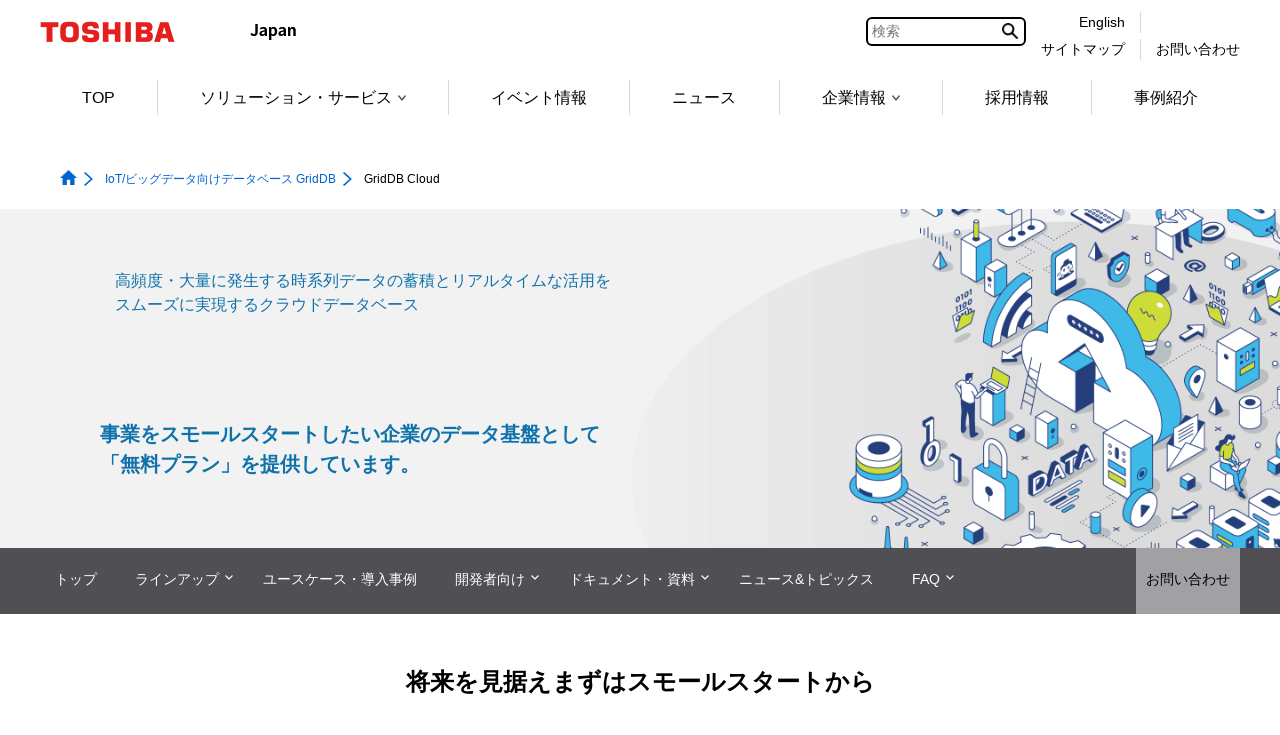

--- FILE ---
content_type: text/html;charset=utf-8
request_url: https://www.global.toshiba/jp/products-solutions/ai-iot/griddb/product/griddb-cloud.html
body_size: 21610
content:

<!DOCTYPE HTML>
<html lang="ja">
	<head>
	<meta charset="UTF-8"/>
	<title>GridDB Cloud | GridDB | 東芝デジタルソリューションズ</title>
	<meta name="viewport" content="width=device-width, initial-scale=1.0"/>
	<meta name="format-detection" content="telephone=no"/>
	
	
		<meta property="mf:lastmodified" content="2025-11-28T14:04:19.801+09:00"/>
	
	
	
	

	


	
	
		<link rel="stylesheet" href="https://c.marsflag.com/mf/mfx/1.0-latest/css/mfx-sbox.css" type="text/css"/>
	
	<!-- /* add CSS Before */-->
	
		
	
	
    
    

    

    
    
    
<link rel="stylesheet" href="/etc.clientlibs/clientlibs/granite/jquery-ui.aeeab65fc7671696263825aac469a40d.css" type="text/css">
<link rel="stylesheet" href="/etc.clientlibs/toshiba-gw/core/clientlibs/vendor/colorbox.98bf7f027e8514057200f6aa8e92b385.css" type="text/css">
<link rel="stylesheet" href="/etc.clientlibs/core/wcm/components/image/v2/image/clientlibs/site.4ff0d0d35842d7d5741606b9822df811.css" type="text/css">
<link rel="stylesheet" href="/etc.clientlibs/core/wcm/components/breadcrumb/v2/breadcrumb/clientlibs/site.de7b54f8580768f2b8a16b2a64347233.css" type="text/css">
<link rel="stylesheet" href="/etc.clientlibs/core/wcm/components/tabs/v1/tabs/clientlibs/site.7a95ec392f2237b971375766caa4e352.css" type="text/css">
<link rel="stylesheet" href="/etc.clientlibs/core/wcm/components/accordion/v1/accordion/clientlibs/site.7c6baa4ece81fd66e40741b925d8dcdc.css" type="text/css">
<link rel="stylesheet" href="/etc.clientlibs/toshiba-gw/core/clientlibs/clientlib-base.b1ac1d62eb007bf9d787459a9968e8bc.css" type="text/css">



    

	<!-- /* add CSS After */-->
	
<link rel="stylesheet" type="text/css" href="/content/dam/toshiba/jp/products-solutions/ai-iot/griddb/customGridDB.css">
	
	<!-- /* AEM JS */-->
	
    
<script src="/etc.clientlibs/clientlibs/granite/jquery.js"></script>
<script src="/etc.clientlibs/clientlibs/granite/jquery-ui.js"></script>
<script src="/etc.clientlibs/clientlibs/granite/utils.js"></script>
<script src="/etc.clientlibs/clientlibs/granite/jquery/granite.js"></script>
<script src="/etc.clientlibs/foundation/clientlibs/jquery.js"></script>
<script src="/etc.clientlibs/foundation/clientlibs/jquery-ui.js"></script>
<script src="/etc.clientlibs/toshiba-gw/core/clientlibs/vendor/colorbox.js"></script>
<script src="/etc.clientlibs/core/wcm/components/commons/site/clientlibs/utils.js"></script>
<script src="/etc.clientlibs/core/wcm/components/commons/site/clientlibs/imageDynamicMedia.js"></script>
<script src="/etc.clientlibs/core/wcm/components/image/v2/image/clientlibs/site.js"></script>
<script src="/etc.clientlibs/core/wcm/components/commons/site/clientlibs/container.js"></script>
<script src="/etc.clientlibs/core/wcm/components/tabs/v1/tabs/clientlibs/site.js"></script>
<script src="/etc.clientlibs/core/wcm/components/accordion/v1/accordion/clientlibs/site.js"></script>
<script src="/etc.clientlibs/toshiba-gw/core/clientlibs/clientlib-base.js"></script>



	<!-- /* add JS Before */-->
	
		
	
	
	
		<!--[if IE]><link rel="shortcut icon" href="/content/dam/toshiba/brand-assets/favicon/toshiba.ico"/><![endif]-->
	
	
	
	
	
	
	<link rel="apple-touch-icon" sizes="152x152" href="/content/dam/toshiba/brand-assets/favicon/touch-icon_152.png"/>
	<link rel="shortcut icon" href="/content/dam/toshiba/brand-assets/favicon/toshiba.ico"/>

	<!-- /* noindex */-->
	
	<!-- /* canonical */-->
	
	<!-- /* add HTML */-->

	<!-- /* add GTM */-->
	
	<!-- Google Tag Manager -->
<script>(function(w,d,s,l,i){w[l]=w[l]||[];w[l].push({'gtm.start':
new Date().getTime(),event:'gtm.js'});var f=d.getElementsByTagName(s)[0],
j=d.createElement(s),dl=l!='dataLayer'?'&l='+l:'';j.async=true;j.src=
'https://www.googletagmanager.com/gtm.js?id='+i+dl;f.parentNode.insertBefore(j,f);
})(window,document,'script','dataLayer','GTM-KNZ5QQ9');</script>
<!-- End Google Tag Manager -->
<!-- Global site tag (gtag.js) - Google Analytics -->
<script async src="https://www.googletagmanager.com/gtag/js?id=G-F231KPEZQJ"></script>
<script>
  window.dataLayer = window.dataLayer || [];
  function gtag(){dataLayer.push(arguments);}
  gtag('js', new Date());

  gtag('config', 'G-F231KPEZQJ');
</script>

<script>
(function(i,s,o,g,r,a,m){i['GoogleAnalyticsObject']=r;i[r]=i[r]||function(){
(i[r].q=i[r].q||[]).push(arguments)},i[r].l=1*new Date();a=s.createElement(o),
m=s.getElementsByTagName(o)[0];a.async=1;a.src=g;m.parentNode.insertBefore(a,m)
})(window,document,'script','//www.google-analytics.com/analytics.js','ga');

ga('create', 'UA-61327296-1', 'auto');
</script>



</head>
	<body class="page basicpage">
		<div class="tgw-container">
			
			
				



				
	<!-- Google Tag Manager (noscript) -->
<noscript><iframe src="https://www.googletagmanager.com/ns.html?id=GTM-KNZ5QQ9"
height="0" width="0" style="display:none;visibility:hidden"></iframe></noscript>
<!-- End Google Tag Manager (noscript) -->


				
<div class="root responsivegrid">


<div class="aem-Grid aem-Grid--12 aem-Grid--default--12 ">
    
    <div class="responsivegrid aem-GridColumn aem-GridColumn--default--12">


<div class="aem-Grid aem-Grid--12 aem-Grid--default--12 ">
    
    
    
</div>
</div>
<div class="responsivegrid tgw-page-header-area aem-GridColumn aem-GridColumn--default--12">


<div class="aem-Grid aem-Grid--12 aem-Grid--default--12 ">
    
    <div class="globalheader aem-GridColumn aem-GridColumn--default--12">
<header class="tgw-core-globalheader  ">
	
	<div class="global-header">
		
		<input type="checkbox" id="check-icon-hamburger" class="global-header-check-icon-hamburger"/>
		
		<div class="header">
			
			<div class="logo">
				
					<a href="/jp/top.html" title="東芝トップページ"><img class="tgw-pconly" src="/content/dam/toshiba/brand-assets/logo/logo_pc.gif" alt="Toshiba"/><img class="tgw-sponly" src="/content/dam/toshiba/brand-assets/logo/logo_sp.gif" alt="Toshiba"/></a>
				
			</div>
			
			
				<a href="#blockskip-contentsMain001"><span class="block-skip">本文へジャンプ</span></a>
			
			
			
			<div class="identifier tgw-pconly">
				
					<img class="tgw-pconly" src="/content/dam/toshiba/brand-assets/site-identifier/site_id_japan.gif" alt="Japan"/>
				
			</div>
			
			
			<div class="right-menu-pc">
				
				
				
					
					<div class="right-menu-pc-item mf_finder_container tgw-core-mfsearch">
						
  <!-- ↓検索窓用カスタムエレメント -->
  <mf-search-box lang="ja" submit-text="" ajax-url="https://mf2aps07.marsflag.com/tdsl__jpja__jpja/x_search.x" serp-url="https://www.global.toshiba/jp/company/digitalsolution/search-results.html" placeholder="検索" doctype-csv="html,pdf" category-csv="tdsl__jpja__jpja" doctype-hidden category-hidden options-hidden input-title="検索" imgsize-default="2">
  </mf-search-box>

					</div>
				
				
				
				
				
				
				<div class="right-menu-pc-item two-line colum-a">
					
					<div class="right-menu-pc-item-top region-select">
						
						<a class="right-menu-pc-item-link tgw-core-icon-region-select" href="/ww/products-solutions/ai-iot/griddb.html" title="English"><span>English</span></a>
						
						
					</div>
					
					<div class="right-menu-pc-item-bottom sitemap">
						
						<a class="right-menu-pc-item-link tgw-core-icon-sitemap" href="/jp/company/digitalsolution/map.html" title="サイトマップ"><span>サイトマップ</span></a>
						
						
					</div>
				</div>
				
				<div class="right-menu-pc-item two-line colum-b">
					
					<div class="right-menu-pc-item-top global-link">
						
						
						<span>&nbsp;</span>
						
					</div>
					
					<div class="right-menu-pc-item-bottom contactus">
						
						<a class="right-menu-pc-item-link tgw-core-icon-contactus" href="/jp/products-solutions/ai-iot/griddb/contact.html" title="お問い合わせ"><span>お問い合わせ</span></a>
						
						
					</div>
				</div>
				
			</div>
			
			
			
			<div class="right-menu-sp">
				
				<div class="right-menu-sp-item">
					<label class="hamburger-label" tabIndex="0" for="check-icon-hamburger">
						<span class="hamburger-icon">
							<span class="hamburger-parts"></span>
							<span class="hamburger-parts"></span>
							<span class="hamburger-parts"></span>
						</span>
					</label>
				</div>
			</div>
			
		</div>
		
		
		<div class="global-navigation-sp">
			
			
			
				
				<div class="mf_finder_container tgw-core-mfsearch">
					
  <!-- ↓検索窓用カスタムエレメント -->
  <mf-search-box lang="ja" submit-text="" ajax-url="https://mf2aps07.marsflag.com/tdsl__jpja__jpja/x_search.x" serp-url="https://www.global.toshiba/jp/company/digitalsolution/search-results.html" placeholder="検索" doctype-csv="html,pdf" category-csv="tdsl__jpja__jpja" doctype-hidden category-hidden options-hidden input-title="検索" imgsize-default="2">
  </mf-search-box>

				</div>
			
			<div class="tgw-clear"></div>
			
			<nav class="navigation-sp">
				
				
				<ul class="nav-menu-sp">
					
					<li class="nav-menu-sp-item global top more opened"><a class="nav-menu-sp-item-link global top more opened"><span class="nav-menu-sp-item-title more">東芝デジタルソリューションズトップメニュー</span><span class="nav-menu-sp-item-link-arrow global more"></span></a>
						
						<ul class="nav-menu-sp global opened">
							
							
							<li class="nav-menu-sp-item global top-page-link "><a class="nav-menu-sp-item-link global" href="/jp/company/digitalsolution.html" title="TOP"><span class="nav-menu-sp-item-title"><span class="nav-menu-sp-item-underline">TOP</span></span><span class="nav-menu-sp-item-link-arrow global"></span></a></li>
							
							
							
							
							
							
							
							
							
							
							<li class="nav-menu-sp-item global more"><a class="nav-menu-sp-item-link global more" href="/jp/company/digitalsolution/solution.html" title="ソリューション・サービス"><span class="nav-menu-sp-item-title">ソリューション・サービス</span><span class="nav-menu-sp-item-link-arrow global more"></span></a>
								
								
								<ul class="nav-menu-sp global child">
									
									
									
									
									
									<li class="nav-menu-sp-item global child "><a class="nav-menu-sp-item-link global child" href="/jp/company/digitalsolution/solution/solution.html" title="ソリューション・サービス一覧"><span class="nav-menu-sp-item-title"><span class="nav-menu-sp-item-underline">ソリューション・サービス一覧</span></span><span class="nav-menu-sp-item-link-arrow global child"></span></a></li>
									
									
									
									<li class="nav-menu-sp-item global child "><a class="nav-menu-sp-item-link global child" href="/jp/company/digitalsolution/solution/industry.html" title="業種から探す"><span class="nav-menu-sp-item-title"><span class="nav-menu-sp-item-underline">業種から探す</span></span><span class="nav-menu-sp-item-link-arrow global child"></span></a></li>
									
									
									
									<li class="nav-menu-sp-item global child "><a class="nav-menu-sp-item-link global child" href="/jp/company/digitalsolution/solution/business.html" title="業務から探す"><span class="nav-menu-sp-item-title"><span class="nav-menu-sp-item-underline">業務から探す</span></span><span class="nav-menu-sp-item-link-arrow global child"></span></a></li>
									
									
									
									<li class="nav-menu-sp-item global child "><a class="nav-menu-sp-item-link global child" href="/jp/company/digitalsolution/solution/keyword.html" title="テクノロジーから探す"><span class="nav-menu-sp-item-title"><span class="nav-menu-sp-item-underline">テクノロジーから探す</span></span><span class="nav-menu-sp-item-link-arrow global child"></span></a></li>
									
									
								</ul>
                                
							</li>
							
							
							
							
							
							
							
							
							
							
							
							
							
							
							
							
							
							
							<li class="nav-menu-sp-item global "><a class="nav-menu-sp-item-link global" href="/jp/company/digitalsolution/event.html" title="イベント情報"><span class="nav-menu-sp-item-title"><span class="nav-menu-sp-item-underline">イベント情報</span></span><span class="nav-menu-sp-item-link-arrow"></span></a>
							
							
							
							
							
							
							
							
							
							
							
							
							
							
							
							<li class="nav-menu-sp-item global "><a class="nav-menu-sp-item-link global" href="/jp/company/digitalsolution/news.html" title="ニュース"><span class="nav-menu-sp-item-title"><span class="nav-menu-sp-item-underline">ニュース</span></span><span class="nav-menu-sp-item-link-arrow"></span></a>
							
							
							
							
							
							
							
							
							
							
							
							
							<li class="nav-menu-sp-item global more"><a class="nav-menu-sp-item-link global more" href="/jp/company/digitalsolution/about.html" title="企業情報"><span class="nav-menu-sp-item-title">企業情報</span><span class="nav-menu-sp-item-link-arrow global more"></span></a>
								
								
								<ul class="nav-menu-sp global child">
									
									
									<li class="nav-menu-sp-item global child "><a class="nav-menu-sp-item-link global child" href="/jp/company/digitalsolution/about.html" title="企業情報"><span class="nav-menu-sp-item-title"><span class="nav-menu-sp-item-underline">企業情報&nbsp;トップ</span></span><span class="nav-menu-sp-item-link-arrow global child"></span></a></li>
								    
									
									
									
									<li class="nav-menu-sp-item global child "><a class="nav-menu-sp-item-link global child" href="/jp/company/digitalsolution/about/gaiyou.html" title="会社概要"><span class="nav-menu-sp-item-title"><span class="nav-menu-sp-item-underline">会社概要</span></span><span class="nav-menu-sp-item-link-arrow global child"></span></a></li>
									
									
									
									
									
									<li class="nav-menu-sp-item global child "><a class="nav-menu-sp-item-link global child" href="/jp/company/digitalsolution/about/csr.html" title="サステナビリティ"><span class="nav-menu-sp-item-title"><span class="nav-menu-sp-item-underline">サステナビリティ</span></span><span class="nav-menu-sp-item-link-arrow global child"></span></a></li>
									
									
									
									
								</ul>
                                
							</li>
							
							
							
							
							
							
							
							
							
							
							
							
							
							
							
							
							
							
							<li class="nav-menu-sp-item global "><a class="nav-menu-sp-item-link global" href="/jp/company/digitalsolution/recruit.html" title="採用情報"><span class="nav-menu-sp-item-title"><span class="nav-menu-sp-item-underline">採用情報</span></span><span class="nav-menu-sp-item-link-arrow"></span></a>
							
							
							
							
							
							
							
							
							
							
							
							
							
							
							
							
							
							
							
							
							
							
							
							
							
							
							
							
							
							<li class="nav-menu-sp-item global "><a class="nav-menu-sp-item-link global" href="/jp/company/digitalsolution/case.html" title="事例紹介"><span class="nav-menu-sp-item-title"><span class="nav-menu-sp-item-underline">事例紹介</span></span><span class="nav-menu-sp-item-link-arrow"></span></a>
							
							
							
							
							
							
							
							
							
							
							
							
							
							
							
							
							
							
							
							
							
							
							
							
							
							
							
							
							
							
							
							
							
							
							
							
							
							
							
							
							
							
							
							
							
							
							
							
							
							
							
							
							
							
							
							
							
							
							
							
							
							
							
							
							
							
							
							
							
							
							
							
							
							
							
							
							
							
							
							
							
							
							
							
							
							
							
							
							
							
							
							
							
							
							
							
							
							
							
							
							
							
							
							
							
							
							
							
							
							
							
							
							
							
							
							
							
							
							
							
							
							
							
							
							
							
							
							
							
							
							
							
							
							
							
							
							
							
							
							
							
							
							
							
							
							
							
							
							
							
							
							
							
							
							
							
							
							
							
							
							
							
							
							
							
							
							
							
							
							
							
							
							
							
							
							
							
							
							
							
							
							
							
							
							
							
							
							
						</ul>
						
					</li>
					
					
					
					
				</ul>
				
			</nav>
			
			<div class="navigation-bottom">
				
				
				
				
				
				<div class="two-line colum-a">
					
					<div class="navigation-bottom-item two-line region-select">
						
						<a class="navigation-bottom-item-link tgw-core-icon-region-select" href="/ww/products-solutions/ai-iot/griddb.html" title="English"><span class="navigation-bottom-item-title region-select">English</span></a>
						
						
					</div>
					
					<div class="navigation-bottom-item two-line sitemap">
						
						<a class="navigation-bottom-item-link tgw-core-icon-sitemap" href="/jp/company/digitalsolution/map.html" title="サイトマップ"><span class="navigation-bottom-item-title sitemap">サイトマップ</span></a>
						
						
					</div>
				</div>
				
				<div class="two-line colum-b">
					
					<div class="navigation-bottom-item two-line global-link">
						
						
						<span class="navigation-bottom-item-title global-link">&nbsp;</span>
						
					</div>
					
					<div class="navigation-bottom-item two-line contactus">
						
						<a class="navigation-bottom-item-link tgw-core-icon-contactus" href="/jp/products-solutions/ai-iot/griddb/contact.html" title="お問い合わせ"><span class="navigation-bottom-item-title contactus">お問い合わせ</span></a>
						
						
					</div>
				</div>
				
			</div>
			
		</div>
		
		<div class="tgw-clear"></div>
	</div>
	
	
	<nav class="global-navigation-pc">
		
		<ul class="menu space-between">
			
			
			<li class="menu-item top-page-link "><a class="menu-item-link normal" href="/jp/company/digitalsolution.html" title="TOP">TOP</a></li>
			
			
			
			
			
			
			
			
			
			
			
			
			
            <li class="menu-item child"><a class="menu-item-link normal child " href="/jp/company/digitalsolution/solution.html" title="ソリューション・サービス" data-menu-url="/content/toshiba/jp/company/digitalsolution/solution">ソリューション・サービス<span class="bullet"></span></a>

				
				<ul class="popup-child tgw-division-width-7">
					
					
					
					
					
					<li class="popup-child-item "><a class="popup-child-item-link normal" href="/jp/company/digitalsolution/solution/solution.html" title="ソリューション・サービス一覧"><span class="popup-child-item-link-label">ソリューション・サービス一覧</span></a></li>
					
					
					
					<li class="popup-child-item "><a class="popup-child-item-link normal" href="/jp/company/digitalsolution/solution/industry.html" title="業種から探す"><span class="popup-child-item-link-label">業種から探す</span></a></li>
					
					
					
					<li class="popup-child-item "><a class="popup-child-item-link normal" href="/jp/company/digitalsolution/solution/business.html" title="業務から探す"><span class="popup-child-item-link-label">業務から探す</span></a></li>
					
					
					
					<li class="popup-child-item "><a class="popup-child-item-link normal" href="/jp/company/digitalsolution/solution/keyword.html" title="テクノロジーから探す"><span class="popup-child-item-link-label">テクノロジーから探す</span></a></li>
					
					
				</ul>
			</li>
			
			
			
			
			
			
			
			
			
			
			
			
			
			
			
			
			<li class="menu-item normal  "><a class="menu-item-link normal " href="/jp/company/digitalsolution/event.html" title="イベント情報">イベント情報</a></li>
			
			
			
			
			
			
			
			
			
			
			
			
			
			
			<li class="menu-item normal  "><a class="menu-item-link normal " href="/jp/company/digitalsolution/news.html" title="ニュース">ニュース</a></li>
			
			
			
			
			
			
			
			
			
			
			
			
            <li class="menu-item child"><a class="menu-item-link normal child " href="/jp/company/digitalsolution/about.html" title="企業情報" data-menu-url="/content/toshiba/jp/company/digitalsolution/about">企業情報<span class="bullet"></span></a>

				
				<ul class="popup-child tgw-division-width-7">
					
					
					<li class="popup-child-item top "><a class="popup-child-item-link normal top" href="/jp/company/digitalsolution/about.html" title="企業情報"><span class="popup-child-item-link-label">企業情報</span></a></li>
					
					
					
					
					<li class="popup-child-item "><a class="popup-child-item-link normal" href="/jp/company/digitalsolution/about/gaiyou.html" title="会社概要"><span class="popup-child-item-link-label">会社概要</span></a></li>
					
					
					
					
					
					<li class="popup-child-item "><a class="popup-child-item-link normal" href="/jp/company/digitalsolution/about/csr.html" title="サステナビリティ"><span class="popup-child-item-link-label">サステナビリティ</span></a></li>
					
					
					
					
				</ul>
			</li>
			
			
			
			
			
			
			
			
			
			
			
			
			
			
			
			
			<li class="menu-item normal  "><a class="menu-item-link normal " href="/jp/company/digitalsolution/recruit.html" title="採用情報">採用情報</a></li>
			
			
			
			
			
			
			
			
			
			
			
			
			
			
			
			
			
			
			
			
			
			
			
			
			
			
			
			<li class="menu-item normal  "><a class="menu-item-link normal " href="/jp/company/digitalsolution/case.html" title="事例紹介">事例紹介</a></li>
			
			
			
			
			
			
			
			
			
			
			
			
			
			
			
			
			
			
			
			
			
			
			
			
			
			
			
			
			
			
			
			
			
			
			
			
			
			
			
			
			
			
			
			
			
			
			
			
			
			
			
			
			
			
			
			
			
			
			
			
			
			
			
			
			
			
			
			
			
			
			
			
			
			
			
			
			
			
			
			
			
			
			
			
			
			
			
			
			
			
			
			
			
			
			
			
			
			
			
			
			
			
			
			
			
			
			
			
			
			
			
			
			
			
			
			
			
			
			
			
			
			
			
			
			
			
			
			
			
			
			
			
			
			
			
			
			
			
			
			
			
			
			
			
			
			
			
			
			
			
			
			
			
			
			
			
			
			
			
			
			
			
			
			
			
			
			
			
			
			
			
			
			
			
		</ul>
	</nav>
	
	<div class="tgw-clear"></div>
</header>
</div>
<div class="localheader aem-GridColumn aem-GridColumn--default--12">

</div>
<div class="tgw-core-jsoffmessage aem-GridColumn aem-GridColumn--default--12">

<noscript>
<div class="cmp-jsoffmessage tgw-width-full">
	<div class="cmp-jsoffmessage__content tgw-container">
		<div class="cmp-jsoffmessage__text"><p>このページでは JavaScript を使用している部分があります。お使いのブラウザーがこれらの機能をサポートしていない場合、もしくは設定が「有効」となっていない場合は正常に動作しないことがあります。​</p>
</div>
	</div>
</div>
</noscript>


    

</div>

    
</div>
</div>
<div class="responsivegrid tgw-page-breadcrumb-area aem-GridColumn aem-GridColumn--default--12">


<div class="aem-Grid aem-Grid--12 aem-Grid--default--12 ">
    
    <div class="tgw-core-breadcrumb aem-GridColumn aem-GridColumn--default--12"><nav class="  cmp-breadcrumb">
	<ol itemscope itemtype="http://schema.org/BreadcrumbList">
		
		
		<li class="cmp-breadcrumb__item homeItem " itemprop="itemListElement" itemscope itemtype="http://schema.org/ListItem">
			<a href="/jp/top.html" itemprop="item">
				<img src="/etc.clientlibs/toshiba-gw/core/clientlibs/clientlib/resources/icon/icon-home-blue-fill.png" alt="トップページ" class="cmp-breadcrumb__item--homeicon"/><span itemprop="name">トップページ</span></a>
			<meta itemprop="position" content="1"/>
			
			
		</li>
		
		
		
		<li class="cmp-breadcrumb__item " itemprop="itemListElement" itemscope itemtype="http://schema.org/ListItem">
			<a href="/jp/products-solutions/ai-iot/griddb.html" itemprop="item">
				<span itemprop="name">IoT/ビッグデータ向けデータベース GridDB</span></a>
			<meta itemprop="position" content="2"/>
			
			
		</li>
		
		
		
		<li class="cmp-breadcrumb__item currentItem" itemprop="itemListElement" itemscope itemtype="http://schema.org/ListItem">
			
				<span itemprop="name">GridDB Cloud</span>
			<meta itemprop="position" content="3"/>
			
			
		</li>
		
		
	</ol>
</nav>


    

<!-- コンテンツブロックスキップ遷移先-->
<div id="blockskip-contentsMain001"></div></div>

    
</div>
</div>
<div class="responsivegrid tgw-page-keyvisual-area aem-GridColumn aem-GridColumn--default--12">


<div class="aem-Grid aem-Grid--12 aem-Grid--default--12 ">
    
    <div class="tgw-core-layoutcontainer cmp-layoutcontainer_size_cover aem-GridColumn aem-GridColumn--default--12">
<div class="cmp-container   tgw-width-full height-small " style="background-image:url(\2f content\2f dam\2ftoshiba\2fjp\2fproducts-solutions\2f ai-iot\2fgriddb\2fgriddb-cloudv2\2ftitle_bg_midium.png);" data-org-style="background-image:url(\2f content\2f dam\2ftoshiba\2fjp\2fproducts-solutions\2f ai-iot\2fgriddb\2fgriddb-cloudv2\2ftitle_bg_midium.png);">
	
	
	<div class="cmp-container__content tgw-container">
		<div class="cmp-container__frame tgw-core-margin-left-50 tgw-core-margin-right-50 tgw-core-margin-left-sp-10 tgw-core-margin-right-sp-10">
			<div class="cmp-container__layout split-2 split-sp-1  ">
				<div class="cmp-container__item"><div class="tgw-core-layoutcontainer">
<div class="cmp-container  tgw-core-margin-right-sp-100    ">
	
	
	<div class="cmp-container__content ">
		<div class="cmp-container__frame ">
			<div class="cmp-container__layout split-1 split-sp-1  tgw-core-padding-top-60 ">
				<div class="cmp-container__item"><div class="tgw-core-text tgw-core-list tgw-core-table tgw-core-text-font-color_white"><!--
    /*リッチテキストエディターのHTML実装*/
-->
<div class="tgw-core-text griddb_titlecolour tgw-core-margin-left-25 tgw-core-margin-right-20 ">
    <p>高頻度・大量に発生する時系列データの蓄積とリアルタイムな活用をスムーズに実現するクラウドデータベース</p>
</div>

    
</div>
</div>
<div class="cmp-container__item"><div class="image cmp-image_center"><div class="tgw-core-image  tgw-core-margin-bottom-15 tgw-core-margin-left-0 tgw-core-margin-right-50  " style="max-width: -webkit-fill-available; max-width: -moz-available;">
	
	
	

	
	
	<div class="cmp-image  no-width_value">
		
			<h1>
				<noscript data-lazy-type="noscript" class="noscript-img">
					
					<img src="/content/toshiba/jp/products-solutions/ai-iot/griddb/product/griddb-cloud/_jcr_content/root/keyvisualArea/layoutcontainer_copy_2118617531/layoutcontainer_7507/image_copy.coreimg.png/1712644306098/griddbcloud-blue.png" class="cmp-image__image  " data-lazy-type="image" alt="GridDB Cloud"/>
					
				</noscript>
				
			</h1>
			
			
			
			
			
		
	</div>
	
	
	
	
	
	
</div>

    

</div>
</div>
<div class="cmp-container__item"><div class="tgw-core-text tgw-core-list tgw-core-table tgw-core-text-font-color_white"><!--
    /*リッチテキストエディターのHTML実装*/
-->
<div class="tgw-core-text griddb_titlecolour tgw-core-margin-left-10 tgw-core-margin-right-20 ">
    <p><span class="tgw-core-text-font-size_secondary-big"><span class="tgw-core-text-font-size_big"><b>事業をスモールスタートしたい企業のデータ基盤として「無料プラン」を提供しています。</b></span></span></p>
</div>

    
</div>
</div>
<div class="cmp-container__item"><div class="tgw-core-layoutcontainer">
<div class="cmp-container  tgw-core-margin-left-15    ">
	
	
	<div class="cmp-container__content ">
		<div class="cmp-container__frame ">
			<div class="cmp-container__layout split-2 split-sp-1  ">
				<div class="cmp-container__item"><div class="image"><div class="tgw-core-image  tgw-core-margin-bottom-30  " style="max-width: -webkit-fill-available; max-width: -moz-available;">
	
	
	

	
	
	<div class="cmp-image  no-width_value">
		<a class="cmp-image__link " href="https://form.ict-toshiba.jp/download_form_griddb_cloud_freeplan?_ga=2.160041086.298735023.1738110157-1152421622.1737622488&_gl=1*1knmpf3*_ga*MTE1MjQyMTYyMi4xNzM3NjIyNDg4*_ga_F231KPEZQJ*MTczODE5OTczMC44LjEuMTczODIwMDE0Mi4wLjAuMA..*_ga_2FKPE4251B*MTczODE5OTczMS44LjEuMTczODIwMDE1MC4wLjAuMA..*_ga_J7MEK8C043*MTczODE5OTczMS44LjEuMTczODIwMDE1MC4wLjAuMA..*_ga_0G57RPWTSB*MTczODE5OTczMS44LjEuMTczODIwMDE1MC4wLjAuMA.." onclick="gtag(&#39;event&#39;, &#39;LINK-CLICK&#39;,{&#39;click_category&#39;:&#39;FreePlan&#39;, &#39;click_action&#39;:&#39;2024_click&#39;, &#39;click_label&#39;:&#39;/griddb/2024/freeplan&#39;});">
			<div>
				<noscript data-lazy-type="noscript" class="noscript-img">
					
					<img src="/content/toshiba/jp/products-solutions/ai-iot/griddb/product/griddb-cloud/_jcr_content/root/keyvisualArea/layoutcontainer_copy_2118617531/layoutcontainer_7507/layoutcontainer/image.coreimg.svg/1738206666370/bt-application.svg" class="cmp-image__image pconly with-opacity" data-lazy-type="image" alt/>
					
				</noscript>
				
					<noscript data-lazy-type="noscript" class="noscript-img">
						<img src="/content/dam/toshiba/jp/products-solutions/ai-iot/griddb/phase1_griddb/bt_application.svg" class="cmp-image__image sponly with-opacity" data-lazy-type="image" alt/>
					</noscript>
				
			</div>
			
			
			
			
			
		</a>
	</div>
	
	
	
	
	
	
</div>

    

</div>
</div>
<div class="cmp-container__item"><div class="tgw-core-layoutcontainer">
<div class="cmp-container     ">
	
	
	<div class="cmp-container__content ">
		<div class="cmp-container__frame ">
			<div class="cmp-container__layout split-1 split-sp-1  ">
				
				
			</div>
		</div>
	</div>
</div>
</div>
</div>

				
			</div>
		</div>
	</div>
</div>
</div>
</div>

				
			</div>
		</div>
	</div>
</div>
</div>
</div>

				
			</div>
		</div>
	</div>
</div>
</div>
<div class="linkbelt parbase tgw-core-linkbelt-theme_darkgray tgw-core-linkbelt_fixed-bg-color_gray aem-GridColumn aem-GridColumn--default--12">

<!--PC版-->
<div class="tgw-core-linkbelt tgw-width-full   tgw-pconly">
	<div class="linkbelt-group">
		
		<ul class="linkbelt-title">
			<li>
				<span class="link"><span><span>GridDB</span></span></span>
			</li>
		</ul>
		
		<ul class="linkbelt-linkdata" tabindex="-1">
			<li class="linkbelt-contents">
	            
				<a class="linkbelt-item " tabindex="0" href="/jp/products-solutions/ai-iot/griddb.html" data-sub-items="sub0"><span class="link-frame"><span>トップ</span></span><span class="bullet"></span></a>
			</li>
		
			<li class="linkbelt-contents">
	            
				<a class="linkbelt-item haschildren" tabindex="0" data-sub-items="sub1" data-has-children="1"><span class="link-frame"><span>ラインアップ</span></span><span class="bullet"></span></a>
			</li>
		
			<li class="linkbelt-contents">
	            
				<a class="linkbelt-item " tabindex="0" href="/jp/products-solutions/ai-iot/griddb/solutions.html" data-sub-items="sub2"><span class="link-frame"><span>ユースケース・導入事例</span></span><span class="bullet"></span></a>
			</li>
		
			<li class="linkbelt-contents">
	            
				<a class="linkbelt-item haschildren" tabindex="0" data-sub-items="sub3" data-has-children="1"><span class="link-frame"><span>開発者向け</span></span><span class="bullet"></span></a>
			</li>
		
			<li class="linkbelt-contents">
	            
				<a class="linkbelt-item haschildren" tabindex="0" data-sub-items="sub4" data-has-children="1"><span class="link-frame"><span>ドキュメント・資料</span></span><span class="bullet"></span></a>
			</li>
		
			<li class="linkbelt-contents">
	            
				<a class="linkbelt-item " tabindex="0" href="/jp/products-solutions/ai-iot/griddb/resources/news.html" data-sub-items="sub5"><span class="link-frame"><span>ニュース&amp;トピックス</span></span><span class="bullet"></span></a>
			</li>
		
			<li class="linkbelt-contents">
	            
				<a class="linkbelt-item haschildren" tabindex="0" data-sub-items="sub6" data-has-children="1"><span class="link-frame"><span>FAQ</span></span><span class="bullet"></span></a>
			</li>
		</ul>
		<noscript>
			<ul class="linkbelt-linkdata noscript" tabindex="-1">
				<li class="linkbelt-contents">
		            
					<a class="linkbelt-item " tabindex="0" href="/jp/products-solutions/ai-iot/griddb.html"><span class="link-frame"><span>トップ</span></span><span class="bullet "></span></a>
				</li>
			
				<li class="linkbelt-contents">
		            
					<a class="linkbelt-item haschildren" tabindex="0"><span class="link-frame"><span>ラインアップ</span></span><span class="bullet menu-bullet-noscript"></span></a>
				</li>
			
				<li class="linkbelt-contents">
		            
					<a class="linkbelt-item " tabindex="0" href="/jp/products-solutions/ai-iot/griddb/solutions.html"><span class="link-frame"><span>ユースケース・導入事例</span></span><span class="bullet "></span></a>
				</li>
			
				<li class="linkbelt-contents">
		            
					<a class="linkbelt-item haschildren" tabindex="0"><span class="link-frame"><span>開発者向け</span></span><span class="bullet menu-bullet-noscript"></span></a>
				</li>
			
				<li class="linkbelt-contents">
		            
					<a class="linkbelt-item haschildren" tabindex="0"><span class="link-frame"><span>ドキュメント・資料</span></span><span class="bullet menu-bullet-noscript"></span></a>
				</li>
			
				<li class="linkbelt-contents">
		            
					<a class="linkbelt-item " tabindex="0" href="/jp/products-solutions/ai-iot/griddb/resources/news.html"><span class="link-frame"><span>ニュース&amp;トピックス</span></span><span class="bullet "></span></a>
				</li>
			
				<li class="linkbelt-contents">
		            
					<a class="linkbelt-item haschildren" tabindex="0"><span class="link-frame"><span>FAQ</span></span><span class="bullet menu-bullet-noscript"></span></a>
				</li>
			</ul>
		</noscript>
		
		<ul class="linkbelt-linkdata-fixed">
			<li class="linkbelt-contents-fixed">
	            
				<a class="linkbelt-item-fixed" href="/jp/products-solutions/ai-iot/griddb/contact.html" target="_self"><span class="link-frame"><span>お問い合わせ</span></span></a>
			</li>
		</ul>
	</div>
	<div class="linkbelt-linkdata-sub-items tgw-width-full">
		
	
		<div class="linkbelt-group-sub">
			
			<ul class="linkbelt-linkdata-sub" tabindex="-1" data-sub-items="sub1">
				<li class="linkbelt-contents-sub">
		            
					<span class="linkbelt-item-sub"><span class="link-frame-self-page-link "><span>ラインアップ</span></span></span>
				</li>
			
				<li class="linkbelt-contents-sub">
		            
					<a class="linkbelt-item-sub" href="/jp/products-solutions/ai-iot/griddb/product/griddb-ce.html"><span class="link-frame-sub"><span>GridDB Community Edition</span></span></a>
				</li>
			
				<li class="linkbelt-contents-sub">
		            
					<a class="linkbelt-item-sub" href="/jp/products-solutions/ai-iot/griddb/product/griddb-ee.html"><span class="link-frame-sub"><span>GridDB Enterprise Edition</span></span></a>
				</li>
			
				<li class="linkbelt-contents-sub">
		            
					<span class="linkbelt-item-sub"><span class="link-frame-self-page-link "><span>GridDB Cloud</span></span></span>
				</li>
			
				<li class="linkbelt-contents-sub">
		            
					<a class="linkbelt-item-sub" href="/jp/products-solutions/ai-iot/griddb/product/lineup.html"><span class="link-frame-sub"><span>エディション比較</span></span></a>
				</li>
			</ul>
		</div>
	
		
	
		<div class="linkbelt-group-sub">
			
			<ul class="linkbelt-linkdata-sub" tabindex="-1" data-sub-items="sub3">
				<li class="linkbelt-contents-sub">
		            
					<a class="linkbelt-item-sub" href="/jp/products-solutions/ai-iot/griddb/developer.html"><span class="link-frame-sub"><span>開発者向け</span></span></a>
				</li>
			
				<li class="linkbelt-contents-sub">
		            
					<a class="linkbelt-item-sub" href="https://griddb.net/"><span class="link-frame-sub"><span>デベロッパーサイト</span></span></a>
				</li>
			
				<li class="linkbelt-contents-sub">
		            
					<a class="linkbelt-item-sub" href="https://form.ict-toshiba.jp/download_form_griddb/?_ga=2.210412373.130916741.1745191658-692459937.1737623579&_gl=1*1avo47*_ga*NjkyNDU5OTM3LjE3Mzc2MjM1Nzk.*_ga_F231KPEZQJ*MTc0NTMwNDU4Mi4xMTUuMS4xNzQ1MzA3NTY0LjAuMC4w*_ga_2FKPE4251B*MTc0NTMwNDU4My4xMDkuMS4xNzQ1MzA3NTY0LjAuMC4w*_ga_J7MEK8C043*MTc0NTMwNDU4My4xMDkuMS4xNzQ1MzA3NTY0LjAuMC4w*_ga_0G57RPWTSB*MTc0NTMwNDU4My4xMDkuMS4xNzQ1MzA3NTY0LjAuMC4w"><span class="link-frame-sub"><span>GridDB EE 評価版ダウンロード</span></span></a>
				</li>
			
				<li class="linkbelt-contents-sub">
		            
					<a class="linkbelt-item-sub" href="/jp/products-solutions/ai-iot/griddb/developer/academic.html"><span class="link-frame-sub"><span>アカデミック支援プログラム</span></span></a>
				</li>
			
				<li class="linkbelt-contents-sub">
		            
					<a class="linkbelt-item-sub" href="https://digitalsolution.shop.toshiba?utm_source=TDSL&utm_medium=navmenu"><span class="link-frame-sub"><span>ECサイト</span></span></a>
				</li>
			</ul>
		</div>
	
		<div class="linkbelt-group-sub">
			
			<ul class="linkbelt-linkdata-sub" tabindex="-1" data-sub-items="sub4">
				<li class="linkbelt-contents-sub">
		            
					<a class="linkbelt-item-sub" href="/jp/products-solutions/ai-iot/griddb/resources/whitepaper.html"><span class="link-frame-sub"><span>ホワイトペーパー</span></span></a>
				</li>
			
				<li class="linkbelt-contents-sub">
		            
					<a class="linkbelt-item-sub" href="/jp/products-solutions/ai-iot/griddb/resources/catalog.html"><span class="link-frame-sub"><span>カタログ・リーフレット</span></span></a>
				</li>
			
				<li class="linkbelt-contents-sub">
		            
					<a class="linkbelt-item-sub" href="/jp/products-solutions/ai-iot/griddb/resources/document.html"><span class="link-frame-sub"><span>マニュアル</span></span></a>
				</li>
			
				<li class="linkbelt-contents-sub">
		            
					<a class="linkbelt-item-sub" href="/jp/products-solutions/ai-iot/griddb/resources/event.html"><span class="link-frame-sub"><span>イベント・セミナー資料</span></span></a>
				</li>
			</ul>
		</div>
	
		
	
		<div class="linkbelt-group-sub">
			
			<ul class="linkbelt-linkdata-sub" tabindex="-1" data-sub-items="sub6">
				<li class="linkbelt-contents-sub">
		            
					<a class="linkbelt-item-sub" href="/jp/products-solutions/ai-iot/griddb/faq/griddb-cloud.html#dbfaq"><span class="link-frame-sub"><span>GridDB FAQ</span></span></a>
				</li>
			
				<li class="linkbelt-contents-sub">
		            
					<a class="linkbelt-item-sub" href="/jp/products-solutions/ai-iot/griddb/faq/griddb-cloud.html"><span class="link-frame-sub"><span>GridDB Cloud FAQ</span></span></a>
				</li>
			</ul>
		</div>
	</div>
	<noscript>
		<div class="linkbelt-linkdata-sub-items tgw-width-full noscript">
			
		
			<div class="linkbelt-group-sub">
				
				<ul class="linkbelt-linkdata-sub" tabindex="-1" data-sub-items="sub1">
					<li class="linkbelt-contents-sub">
			            
						<span class="linkbelt-item-sub"><span class="link-frame-self-page-link "><span>ラインアップ</span></span></span>
					</li>
				
					<li class="linkbelt-contents-sub">
			            
						<a class="linkbelt-item-sub" href="/jp/products-solutions/ai-iot/griddb/product/griddb-ce.html"><span class="link-frame-sub"><span>GridDB Community Edition</span></span></a>
					</li>
				
					<li class="linkbelt-contents-sub">
			            
						<a class="linkbelt-item-sub" href="/jp/products-solutions/ai-iot/griddb/product/griddb-ee.html"><span class="link-frame-sub"><span>GridDB Enterprise Edition</span></span></a>
					</li>
				
					<li class="linkbelt-contents-sub">
			            
						<span class="linkbelt-item-sub"><span class="link-frame-self-page-link "><span>GridDB Cloud</span></span></span>
					</li>
				
					<li class="linkbelt-contents-sub">
			            
						<a class="linkbelt-item-sub" href="/jp/products-solutions/ai-iot/griddb/product/lineup.html"><span class="link-frame-sub"><span>エディション比較</span></span></a>
					</li>
				</ul>
			</div>
		
			
		
			<div class="linkbelt-group-sub">
				
				<ul class="linkbelt-linkdata-sub" tabindex="-1" data-sub-items="sub3">
					<li class="linkbelt-contents-sub">
			            
						<a class="linkbelt-item-sub" href="/jp/products-solutions/ai-iot/griddb/developer.html"><span class="link-frame-sub"><span>開発者向け</span></span></a>
					</li>
				
					<li class="linkbelt-contents-sub">
			            
						<a class="linkbelt-item-sub" href="https://griddb.net/"><span class="link-frame-sub"><span>デベロッパーサイト</span></span></a>
					</li>
				
					<li class="linkbelt-contents-sub">
			            
						<a class="linkbelt-item-sub" href="https://form.ict-toshiba.jp/download_form_griddb/?_ga=2.210412373.130916741.1745191658-692459937.1737623579&_gl=1*1avo47*_ga*NjkyNDU5OTM3LjE3Mzc2MjM1Nzk.*_ga_F231KPEZQJ*MTc0NTMwNDU4Mi4xMTUuMS4xNzQ1MzA3NTY0LjAuMC4w*_ga_2FKPE4251B*MTc0NTMwNDU4My4xMDkuMS4xNzQ1MzA3NTY0LjAuMC4w*_ga_J7MEK8C043*MTc0NTMwNDU4My4xMDkuMS4xNzQ1MzA3NTY0LjAuMC4w*_ga_0G57RPWTSB*MTc0NTMwNDU4My4xMDkuMS4xNzQ1MzA3NTY0LjAuMC4w"><span class="link-frame-sub"><span>GridDB EE 評価版ダウンロード</span></span></a>
					</li>
				
					<li class="linkbelt-contents-sub">
			            
						<a class="linkbelt-item-sub" href="/jp/products-solutions/ai-iot/griddb/developer/academic.html"><span class="link-frame-sub"><span>アカデミック支援プログラム</span></span></a>
					</li>
				
					<li class="linkbelt-contents-sub">
			            
						<a class="linkbelt-item-sub" href="https://digitalsolution.shop.toshiba?utm_source=TDSL&utm_medium=navmenu"><span class="link-frame-sub"><span>ECサイト</span></span></a>
					</li>
				</ul>
			</div>
		
			<div class="linkbelt-group-sub">
				
				<ul class="linkbelt-linkdata-sub" tabindex="-1" data-sub-items="sub4">
					<li class="linkbelt-contents-sub">
			            
						<a class="linkbelt-item-sub" href="/jp/products-solutions/ai-iot/griddb/resources/whitepaper.html"><span class="link-frame-sub"><span>ホワイトペーパー</span></span></a>
					</li>
				
					<li class="linkbelt-contents-sub">
			            
						<a class="linkbelt-item-sub" href="/jp/products-solutions/ai-iot/griddb/resources/catalog.html"><span class="link-frame-sub"><span>カタログ・リーフレット</span></span></a>
					</li>
				
					<li class="linkbelt-contents-sub">
			            
						<a class="linkbelt-item-sub" href="/jp/products-solutions/ai-iot/griddb/resources/document.html"><span class="link-frame-sub"><span>マニュアル</span></span></a>
					</li>
				
					<li class="linkbelt-contents-sub">
			            
						<a class="linkbelt-item-sub" href="/jp/products-solutions/ai-iot/griddb/resources/event.html"><span class="link-frame-sub"><span>イベント・セミナー資料</span></span></a>
					</li>
				</ul>
			</div>
		
			
		
			<div class="linkbelt-group-sub">
				
				<ul class="linkbelt-linkdata-sub" tabindex="-1" data-sub-items="sub6">
					<li class="linkbelt-contents-sub">
			            
						<a class="linkbelt-item-sub" href="/jp/products-solutions/ai-iot/griddb/faq/griddb-cloud.html#dbfaq"><span class="link-frame-sub"><span>GridDB FAQ</span></span></a>
					</li>
				
					<li class="linkbelt-contents-sub">
			            
						<a class="linkbelt-item-sub" href="/jp/products-solutions/ai-iot/griddb/faq/griddb-cloud.html"><span class="link-frame-sub"><span>GridDB Cloud FAQ</span></span></a>
					</li>
				</ul>
			</div>
		</div>
	</noscript>
</div>
<!--SP版-->
<div class="tgw-core-linkbelt tgw-width-full   tgw-sponly">
	<div class="linkbelt-group">
		
		<div class="linkbelt-title">
			<span class="link"><span>GridDB</span></span>
		</div>
		<div class="linkbelt-linkdata-container">
			
			<a class="fixed-menu haschildren" href="javascript:void(0);"><span class="label">メニュー</span><span class="bullet"></span></a>
			<noscript>
				<a class="fixed-menu haschildren noscript" href="javascript:void(0);"><span class="label">メニュー</span><span class="bullet fixed-menu-bullet-noscript"></span></a>
			</noscript>
			<div class="place-holder"></div>
			
			<ul class="linkbelt-linkdata-fixed">
				<li class="linkbelt-contents-fixed">
   					
					<a class="linkbelt-item-fixed" href="/jp/products-solutions/ai-iot/griddb/contact.html" target="_self"><span class="link-frame"><span>お問い合わせ</span></span></a>
				</li>
			</ul>
		</div>
	</div>
	<div class="linkbelt-accordion tgw-width-full">
		
		<div class="linkbelt-linkdata">
			<div class="linkbelt-contents">
				<div class="linkbelt-contents-main ">
					
					<a class="linkbelt-item " tabindex="0" href="/jp/products-solutions/ai-iot/griddb.html" data-sub-items="sub0-sp"><span class="label ">トップ</span><span class="bullet smartphone bullet-right-sp"></span></a>
				</div>
				
				
			</div>
		
			<div class="linkbelt-contents">
				<div class="linkbelt-contents-main ">
					
					<a class="linkbelt-item haschildren" tabindex="0" data-sub-items="sub1-sp" data-has-children="1"><span class="label ">ラインアップ</span><span class="bullet smartphone "></span></a>
				</div>
				
				<div class="linkbelt-linkdata-sub" data-sub-items="sub1-sp">
					<div class="linkbelt-contents-sub self-page-link">
       					
						<span class="linkbelt-item-sub"><span class="label ">ラインアップ</span><span class="bullet "></span></span>
					</div>
				
					<div class="linkbelt-contents-sub ">
       					
						<a class="linkbelt-item-sub" href="/jp/products-solutions/ai-iot/griddb/product/griddb-ce.html"><span class="label ">GridDB Community Edition</span><span class="bullet bullet-right-sp"></span></a>
					</div>
				
					<div class="linkbelt-contents-sub ">
       					
						<a class="linkbelt-item-sub" href="/jp/products-solutions/ai-iot/griddb/product/griddb-ee.html"><span class="label ">GridDB Enterprise Edition</span><span class="bullet bullet-right-sp"></span></a>
					</div>
				
					<div class="linkbelt-contents-sub self-page-link">
       					
						<span class="linkbelt-item-sub"><span class="label ">GridDB Cloud</span><span class="bullet "></span></span>
					</div>
				
					<div class="linkbelt-contents-sub ">
       					
						<a class="linkbelt-item-sub" href="/jp/products-solutions/ai-iot/griddb/product/lineup.html"><span class="label ">エディション比較</span><span class="bullet bullet-right-sp"></span></a>
					</div>
				</div>
			</div>
		
			<div class="linkbelt-contents">
				<div class="linkbelt-contents-main ">
					
					<a class="linkbelt-item " tabindex="0" href="/jp/products-solutions/ai-iot/griddb/solutions.html" data-sub-items="sub2-sp"><span class="label ">ユースケース・導入事例</span><span class="bullet smartphone bullet-right-sp"></span></a>
				</div>
				
				
			</div>
		
			<div class="linkbelt-contents">
				<div class="linkbelt-contents-main ">
					
					<a class="linkbelt-item haschildren" tabindex="0" data-sub-items="sub3-sp" data-has-children="1"><span class="label ">開発者向け</span><span class="bullet smartphone "></span></a>
				</div>
				
				<div class="linkbelt-linkdata-sub" data-sub-items="sub3-sp">
					<div class="linkbelt-contents-sub ">
       					
						<a class="linkbelt-item-sub" href="/jp/products-solutions/ai-iot/griddb/developer.html"><span class="label ">開発者向け</span><span class="bullet bullet-right-sp"></span></a>
					</div>
				
					<div class="linkbelt-contents-sub ">
       					
						<a class="linkbelt-item-sub" href="https://griddb.net/"><span class="label ">デベロッパーサイト</span><span class="bullet bullet-right-sp"></span></a>
					</div>
				
					<div class="linkbelt-contents-sub ">
       					
						<a class="linkbelt-item-sub" href="https://form.ict-toshiba.jp/download_form_griddb/?_ga=2.210412373.130916741.1745191658-692459937.1737623579&_gl=1*1avo47*_ga*NjkyNDU5OTM3LjE3Mzc2MjM1Nzk.*_ga_F231KPEZQJ*MTc0NTMwNDU4Mi4xMTUuMS4xNzQ1MzA3NTY0LjAuMC4w*_ga_2FKPE4251B*MTc0NTMwNDU4My4xMDkuMS4xNzQ1MzA3NTY0LjAuMC4w*_ga_J7MEK8C043*MTc0NTMwNDU4My4xMDkuMS4xNzQ1MzA3NTY0LjAuMC4w*_ga_0G57RPWTSB*MTc0NTMwNDU4My4xMDkuMS4xNzQ1MzA3NTY0LjAuMC4w"><span class="label ">GridDB EE 評価版ダウンロード</span><span class="bullet bullet-right-sp"></span></a>
					</div>
				
					<div class="linkbelt-contents-sub ">
       					
						<a class="linkbelt-item-sub" href="/jp/products-solutions/ai-iot/griddb/developer/academic.html"><span class="label ">アカデミック支援プログラム</span><span class="bullet bullet-right-sp"></span></a>
					</div>
				
					<div class="linkbelt-contents-sub ">
       					
						<a class="linkbelt-item-sub" href="https://digitalsolution.shop.toshiba?utm_source=TDSL&utm_medium=navmenu"><span class="label ">ECサイト</span><span class="bullet bullet-right-sp"></span></a>
					</div>
				</div>
			</div>
		
			<div class="linkbelt-contents">
				<div class="linkbelt-contents-main ">
					
					<a class="linkbelt-item haschildren" tabindex="0" data-sub-items="sub4-sp" data-has-children="1"><span class="label ">ドキュメント・資料</span><span class="bullet smartphone "></span></a>
				</div>
				
				<div class="linkbelt-linkdata-sub" data-sub-items="sub4-sp">
					<div class="linkbelt-contents-sub ">
       					
						<a class="linkbelt-item-sub" href="/jp/products-solutions/ai-iot/griddb/resources/whitepaper.html"><span class="label ">ホワイトペーパー</span><span class="bullet bullet-right-sp"></span></a>
					</div>
				
					<div class="linkbelt-contents-sub ">
       					
						<a class="linkbelt-item-sub" href="/jp/products-solutions/ai-iot/griddb/resources/catalog.html"><span class="label ">カタログ・リーフレット</span><span class="bullet bullet-right-sp"></span></a>
					</div>
				
					<div class="linkbelt-contents-sub ">
       					
						<a class="linkbelt-item-sub" href="/jp/products-solutions/ai-iot/griddb/resources/document.html"><span class="label ">マニュアル</span><span class="bullet bullet-right-sp"></span></a>
					</div>
				
					<div class="linkbelt-contents-sub ">
       					
						<a class="linkbelt-item-sub" href="/jp/products-solutions/ai-iot/griddb/resources/event.html"><span class="label ">イベント・セミナー資料</span><span class="bullet bullet-right-sp"></span></a>
					</div>
				</div>
			</div>
		
			<div class="linkbelt-contents">
				<div class="linkbelt-contents-main ">
					
					<a class="linkbelt-item " tabindex="0" href="/jp/products-solutions/ai-iot/griddb/resources/news.html" data-sub-items="sub5-sp"><span class="label ">ニュース&amp;トピックス</span><span class="bullet smartphone bullet-right-sp"></span></a>
				</div>
				
				
			</div>
		
			<div class="linkbelt-contents">
				<div class="linkbelt-contents-main ">
					
					<a class="linkbelt-item haschildren" tabindex="0" data-sub-items="sub6-sp" data-has-children="1"><span class="label ">FAQ</span><span class="bullet smartphone "></span></a>
				</div>
				
				<div class="linkbelt-linkdata-sub" data-sub-items="sub6-sp">
					<div class="linkbelt-contents-sub ">
       					
						<a class="linkbelt-item-sub" href="/jp/products-solutions/ai-iot/griddb/faq/griddb-cloud.html#dbfaq"><span class="label ">GridDB FAQ</span><span class="bullet bullet-right-sp"></span></a>
					</div>
				
					<div class="linkbelt-contents-sub ">
       					
						<a class="linkbelt-item-sub" href="/jp/products-solutions/ai-iot/griddb/faq/griddb-cloud.html"><span class="label ">GridDB Cloud FAQ</span><span class="bullet bullet-right-sp"></span></a>
					</div>
				</div>
			</div>
		</div>
	</div>
	<noscript>
		<div class="linkbelt-accordion tgw-width-full noscript">
			
			<div class="linkbelt-linkdata">
				<div class="linkbelt-contents">
					<div class="linkbelt-contents-main ">
						
						<a class="linkbelt-item" tabindex="0" href="/jp/products-solutions/ai-iot/griddb.html"><span class="label ">トップ</span><span class="bullet smartphone  bullet-right-sp"></span></a>
					</div>
					
					
				</div>
			
				<div class="linkbelt-contents">
					<div class="linkbelt-contents-main ">
						
						<a class="linkbelt-item" tabindex="0"><span class="label ">ラインアップ</span><span class="bullet smartphone bullet-up-sp-noscript "></span></a>
					</div>
					
					<div class="linkbelt-linkdata-sub">
						<div class="linkbelt-contents-sub self-page-link">
           					
							<span class="linkbelt-item-sub"><span class="label ">ラインアップ</span><span class="bullet "></span></span>
						</div>
					
						<div class="linkbelt-contents-sub ">
           					
							<a class="linkbelt-item-sub" href="/jp/products-solutions/ai-iot/griddb/product/griddb-ce.html"><span class="label ">GridDB Community Edition</span><span class="bullet bullet-right-sp"></span></a>
						</div>
					
						<div class="linkbelt-contents-sub ">
           					
							<a class="linkbelt-item-sub" href="/jp/products-solutions/ai-iot/griddb/product/griddb-ee.html"><span class="label ">GridDB Enterprise Edition</span><span class="bullet bullet-right-sp"></span></a>
						</div>
					
						<div class="linkbelt-contents-sub self-page-link">
           					
							<span class="linkbelt-item-sub"><span class="label ">GridDB Cloud</span><span class="bullet "></span></span>
						</div>
					
						<div class="linkbelt-contents-sub ">
           					
							<a class="linkbelt-item-sub" href="/jp/products-solutions/ai-iot/griddb/product/lineup.html"><span class="label ">エディション比較</span><span class="bullet bullet-right-sp"></span></a>
						</div>
					</div>
				</div>
			
				<div class="linkbelt-contents">
					<div class="linkbelt-contents-main ">
						
						<a class="linkbelt-item" tabindex="0" href="/jp/products-solutions/ai-iot/griddb/solutions.html"><span class="label ">ユースケース・導入事例</span><span class="bullet smartphone  bullet-right-sp"></span></a>
					</div>
					
					
				</div>
			
				<div class="linkbelt-contents">
					<div class="linkbelt-contents-main ">
						
						<a class="linkbelt-item" tabindex="0"><span class="label ">開発者向け</span><span class="bullet smartphone bullet-up-sp-noscript "></span></a>
					</div>
					
					<div class="linkbelt-linkdata-sub">
						<div class="linkbelt-contents-sub ">
           					
							<a class="linkbelt-item-sub" href="/jp/products-solutions/ai-iot/griddb/developer.html"><span class="label ">開発者向け</span><span class="bullet bullet-right-sp"></span></a>
						</div>
					
						<div class="linkbelt-contents-sub ">
           					
							<a class="linkbelt-item-sub" href="https://griddb.net/"><span class="label ">デベロッパーサイト</span><span class="bullet bullet-right-sp"></span></a>
						</div>
					
						<div class="linkbelt-contents-sub ">
           					
							<a class="linkbelt-item-sub" href="https://form.ict-toshiba.jp/download_form_griddb/?_ga=2.210412373.130916741.1745191658-692459937.1737623579&_gl=1*1avo47*_ga*NjkyNDU5OTM3LjE3Mzc2MjM1Nzk.*_ga_F231KPEZQJ*MTc0NTMwNDU4Mi4xMTUuMS4xNzQ1MzA3NTY0LjAuMC4w*_ga_2FKPE4251B*MTc0NTMwNDU4My4xMDkuMS4xNzQ1MzA3NTY0LjAuMC4w*_ga_J7MEK8C043*MTc0NTMwNDU4My4xMDkuMS4xNzQ1MzA3NTY0LjAuMC4w*_ga_0G57RPWTSB*MTc0NTMwNDU4My4xMDkuMS4xNzQ1MzA3NTY0LjAuMC4w"><span class="label ">GridDB EE 評価版ダウンロード</span><span class="bullet bullet-right-sp"></span></a>
						</div>
					
						<div class="linkbelt-contents-sub ">
           					
							<a class="linkbelt-item-sub" href="/jp/products-solutions/ai-iot/griddb/developer/academic.html"><span class="label ">アカデミック支援プログラム</span><span class="bullet bullet-right-sp"></span></a>
						</div>
					
						<div class="linkbelt-contents-sub ">
           					
							<a class="linkbelt-item-sub" href="https://digitalsolution.shop.toshiba?utm_source=TDSL&utm_medium=navmenu"><span class="label ">ECサイト</span><span class="bullet bullet-right-sp"></span></a>
						</div>
					</div>
				</div>
			
				<div class="linkbelt-contents">
					<div class="linkbelt-contents-main ">
						
						<a class="linkbelt-item" tabindex="0"><span class="label ">ドキュメント・資料</span><span class="bullet smartphone bullet-up-sp-noscript "></span></a>
					</div>
					
					<div class="linkbelt-linkdata-sub">
						<div class="linkbelt-contents-sub ">
           					
							<a class="linkbelt-item-sub" href="/jp/products-solutions/ai-iot/griddb/resources/whitepaper.html"><span class="label ">ホワイトペーパー</span><span class="bullet bullet-right-sp"></span></a>
						</div>
					
						<div class="linkbelt-contents-sub ">
           					
							<a class="linkbelt-item-sub" href="/jp/products-solutions/ai-iot/griddb/resources/catalog.html"><span class="label ">カタログ・リーフレット</span><span class="bullet bullet-right-sp"></span></a>
						</div>
					
						<div class="linkbelt-contents-sub ">
           					
							<a class="linkbelt-item-sub" href="/jp/products-solutions/ai-iot/griddb/resources/document.html"><span class="label ">マニュアル</span><span class="bullet bullet-right-sp"></span></a>
						</div>
					
						<div class="linkbelt-contents-sub ">
           					
							<a class="linkbelt-item-sub" href="/jp/products-solutions/ai-iot/griddb/resources/event.html"><span class="label ">イベント・セミナー資料</span><span class="bullet bullet-right-sp"></span></a>
						</div>
					</div>
				</div>
			
				<div class="linkbelt-contents">
					<div class="linkbelt-contents-main ">
						
						<a class="linkbelt-item" tabindex="0" href="/jp/products-solutions/ai-iot/griddb/resources/news.html"><span class="label ">ニュース&amp;トピックス</span><span class="bullet smartphone  bullet-right-sp"></span></a>
					</div>
					
					
				</div>
			
				<div class="linkbelt-contents">
					<div class="linkbelt-contents-main ">
						
						<a class="linkbelt-item" tabindex="0"><span class="label ">FAQ</span><span class="bullet smartphone bullet-up-sp-noscript "></span></a>
					</div>
					
					<div class="linkbelt-linkdata-sub">
						<div class="linkbelt-contents-sub ">
           					
							<a class="linkbelt-item-sub" href="/jp/products-solutions/ai-iot/griddb/faq/griddb-cloud.html#dbfaq"><span class="label ">GridDB FAQ</span><span class="bullet bullet-right-sp"></span></a>
						</div>
					
						<div class="linkbelt-contents-sub ">
           					
							<a class="linkbelt-item-sub" href="/jp/products-solutions/ai-iot/griddb/faq/griddb-cloud.html"><span class="label ">GridDB Cloud FAQ</span><span class="bullet bullet-right-sp"></span></a>
						</div>
					</div>
				</div>
			</div>
		</div>
	</noscript>
</div>


    

</div>
<div class="title cmp-title_center aem-GridColumn aem-GridColumn--default--12">
	
	
<div class="cmp-title griddb_blue tgw-core-margin-top-50 tgw-core-margin-bottom-30 tgw-core-margin-top-sp-50 ">
	
    <h3 class="cmp-title__text">将来を見据えまずはスモールスタートから</h3>
	
</div>



    

</div>
<div class="tgw-core-layoutcontainer aem-GridColumn aem-GridColumn--default--12">
<div class="cmp-container  tgw-core-margin-bottom-30    ">
	
	
	<div class="cmp-container__content ">
		<div class="cmp-container__frame ">
			<div class="cmp-container__layout split-2 split-sp-1 tgw-layout-margin-30  ">
				<div class="cmp-container__item"><div class="tgw-core-text tgw-core-list tgw-core-table"><!--
    /*リッチテキストエディターのHTML実装*/
-->
<div class="tgw-core-text  tgw-core-margin-bottom-15 tgw-core-margin-left-35 ">
    <p>高度な社会を実現するサーバーフィジカル・システムには、IoTが生み出す膨大な時系列データをリアルタイムに処理するデータ基盤が必要です。</p> 
<p>GridDBは、IoT・時系列データ指向モデル、ペタバイト級の高い処理能力、高い信頼性と柔軟な拡張性、開発の俊敏性と使いやすさといった特長があります。これらの特長により、IoTが生み出す膨大な時系列データをリアルタイムの処理可能なデータ基盤を容易に築くことができます。</p> 
<p>GridDB Cloud は、このGridDBをクラウド上のマネージドサービスとして提供します。なお、クレジットカード登録不要で、期間の制限なく無料で使えるプランを用意しました。使用期間に制限がないため、事業をスモールスタートしたいユーザのデータ基盤としても活用することが可能です。</p>
</div>

    
</div>
</div>
<div class="cmp-container__item"><div class="movie embed">
<div class="tgw-core-movie cmp-embed  tgw-core-margin-bottom-30 tgw-core-margin-right-30 ">
	
    




	
	

	
	

	
	








<div class="cmp_movie__modalArea">
	
	
	
	
	
	<div>
		
		
		<div class="cmp_movie__thumbnail">
			<a href="#6feedd7d-fd53-4b93-a6d1-8e05b949543b" class="cmp_movie__thumbnail-link cmp_movie__brightcove empty-thumbnail-image" title="" data-movie-id="#tgw-movie-49d58eb3-0c74-419c-9f9a-cbc0af31464d" data-video-id="6327010147112" data-autoplay="1">
				<img alt class=" cmp_movie__thumbnail-image cmp_movie__thumbnail-image-with-play-button"/>
				
				
					<div class="cmp_movie__thumbnail-overlay-play-button">
						<div class="cmp_movie__thumbnail-overlay-play-button-triangle">&nbsp;</div>
					</div>
				
			</a>
		</div>
		
		
		<div class="cmp_movie__descriptionArea bottom">
			
			
			<div class="cmp_movie__title"><h6>動画：「GridDB Cloudご紹介ビデオ」 2分19秒</h6></div>
			
			
			
			
			
			
			
		</div>
		
	</div>
</div>


<div style="display: none;">
	<div id="6feedd7d-fd53-4b93-a6d1-8e05b949543b" class="tgw-core-movie_colorbox-area" style="width: 570px;">
		<div style="text-align: center;">
			<video data-account="5991984347001" data-player="VnW84zNM6L" data-embed="default" data-video-id="6327010147112" data-playlist-id="" data-application-id="" data-autoplay="1" data-controls="1" data-modal="1" width="640" height="360" id="tgw-movie-49d58eb3-0c74-419c-9f9a-cbc0af31464d" class="video-js vjs-fluid" style="width: 640px;height: 360px;"></video>
		</div>
		
		
		<div class="cmp_movie__descriptionArea" style="text-align: left; overflow-wrap: break-word; word-wrap: break-word; margin-left: 10px; margin-right: 10px;">
			
			<div class="cmp_movie__modalTitle"><span>動画：「GridDB Cloudご紹介ビデオ」 2分19秒</span></div>
			
			
		</div>
		
	</div>
</div>


<script src="https://players.brightcove.net/5991984347001/VnW84zNM6L_default/index.min.js"></script>
<script src="https://players.brightcove.net/videojs-overlay/lib/videojs-overlay.js"></script>
<script>
$(document).ready(function() {
	videojs.getPlayer("#tgw-movie-49d58eb3-0c74-419c-9f9a-cbc0af31464d").ready(function() {
		var myPlayer = this;
        myPlayer.autoplay(false);
	    myPlayer.muted(true);
		myPlayer.on('loadedmetadata', function() {
			var autoplay = $("#tgw-movie-49d58eb3-0c74-419c-9f9a-cbc0af31464d").data('autoplay');
			var controls = $("#tgw-movie-49d58eb3-0c74-419c-9f9a-cbc0af31464d").data('controls');
			var modal = $("#tgw-movie-49d58eb3-0c74-419c-9f9a-cbc0af31464d").data('modal');
			if (autoplay == '1') {
			  myPlayer.autoplay(true);
			  if (modal != '1') {
				  myPlayer.play();
			  }
			  if (controls == '1') {
				myPlayer.controls(true);
			  } else {
				myPlayer.controls(false);
			  }
			} else {
				myPlayer.controls(true);
			}
		});
	});
});
</script>



	
	
</div>

    

</div>
</div>

				
			</div>
		</div>
	</div>
</div>
</div>
<div class="image cmp-image_center aem-GridColumn aem-GridColumn--default--12"><div class="tgw-core-image  tgw-core-margin-top-30 tgw-core-margin-bottom-30 tgw-core-margin-left-55 tgw-core-margin-right-55  " style="max-width: -webkit-fill-available; max-width: -moz-available;">
	
	
	

	
	
	<div class="cmp-image  no-width_value">
		
			<div>
				<noscript data-lazy-type="noscript" class="noscript-img">
					
					<img src="/content/toshiba/jp/products-solutions/ai-iot/griddb/product/griddb-cloud/_jcr_content/root/keyvisualArea/image_copy.coreimg.png/1712644327608/cloud-asset.png" class="cmp-image__image  " data-lazy-type="image" alt/>
					
				</noscript>
				
			</div>
			
			
			
			
			
		
	</div>
	
	
	
	
	
	
</div>

    

</div>
<div class="title cmp-title_center aem-GridColumn aem-GridColumn--default--12">
	
	
<div class="cmp-title  tgw-core-margin-top-50 tgw-core-margin-bottom-15 tgw-core-margin-top-sp-50 ">
	
    <h3 class="cmp-title__text">特長</h3>
	
</div>



    

</div>
<div class="tgw-core-layoutcontainer aem-GridColumn aem-GridColumn--default--12">
<div class="cmp-container  tgw-core-margin-bottom-60    ">
	
	
	<div class="cmp-container__content ">
		<div class="cmp-container__frame ">
			<div class="cmp-container__layout split-2 split-sp-1 tgw-layout-margin-10  tgw-core-padding-left-20 tgw-core-padding-right-20 ">
				<div class="cmp-container__item"><div class="tgw-core-layoutcontainer">
<div class="cmp-container     ">
	
	
	<div class="cmp-container__content ">
		<div class="cmp-container__frame ">
			<div class="cmp-container__layout split-1-2 split-sp-1 tgw-layout-margin-10  tgw-core-padding-left-20 tgw-core-padding-right-20 ">
				<div class="cmp-container__item"><div class="image cmp-image_center"><div class="tgw-core-image  tgw-core-margin-top-15 tgw-core-margin-bottom-0 tgw-core-margin-left-25 tgw-core-margin-right-25  " style="max-width: -webkit-fill-available; max-width: -moz-available;">
	
	
	

	
	
	<div class="cmp-image  no-width_value">
		
			<div>
				<noscript data-lazy-type="noscript" class="noscript-img">
					
					<img src="/content/toshiba/jp/products-solutions/ai-iot/griddb/product/griddb-cloud/_jcr_content/root/keyvisualArea/layoutcontainer_1747/layoutcontainer/image.coreimg.png/1700562433323/cloud-asset1.png" class="cmp-image__image  " data-lazy-type="image" alt/>
					
				</noscript>
				
			</div>
			
			
			
			
			
		
	</div>
	
	
	
	
	
	
</div>

    

</div>
</div>
<div class="cmp-container__item"><div class="tgw-core-layoutcontainer">
<div class="cmp-container     ">
	
	
	<div class="cmp-container__content ">
		<div class="cmp-container__frame ">
			<div class="cmp-container__layout split-1 split-sp-1 tgw-layout-margin-10  ">
				<div class="cmp-container__item"><div class="title tgw-title_font_size_small">
	
	
<div class="cmp-title  tgw-core-margin-bottom-15 ">
	
    <h3 class="cmp-title__text">クラウドマネージドサービス</h3>
	
</div>



    

</div>
</div>
<div class="cmp-container__item"><div class="tgw-core-text tgw-core-list tgw-core-table"><!--
    /*リッチテキストエディターのHTML実装*/
-->
<div class="tgw-core-text  tgw-core-margin-bottom-15 ">
    <p>データベースの構築には機器の準備からシステムの設定まで多くの手間と時間がかかります。GridDB Cloudでは規模や用途に応じた複数のモデルを準備してあり、迅速にサービスを開始することができます。またデータベースの運用・監視も当社が一括して行うので、お客さまの負荷を大幅に下げることができます。</p>
</div>

    
</div>
</div>

				
			</div>
		</div>
	</div>
</div>
</div>
</div>

				
			</div>
		</div>
	</div>
</div>
</div>
</div>
<div class="cmp-container__item"><div class="tgw-core-layoutcontainer">
<div class="cmp-container     ">
	
	
	<div class="cmp-container__content ">
		<div class="cmp-container__frame ">
			<div class="cmp-container__layout split-1-2 split-sp-1 tgw-layout-margin-10  tgw-core-padding-left-20 tgw-core-padding-right-20 ">
				<div class="cmp-container__item"><div class="image cmp-image_center"><div class="tgw-core-image  tgw-core-margin-top-15 tgw-core-margin-bottom-0 tgw-core-margin-left-25 tgw-core-margin-right-25  " style="max-width: -webkit-fill-available; max-width: -moz-available;">
	
	
	

	
	
	<div class="cmp-image  no-width_value">
		
			<div>
				<noscript data-lazy-type="noscript" class="noscript-img">
					
					<img src="/content/toshiba/jp/products-solutions/ai-iot/griddb/product/griddb-cloud/_jcr_content/root/keyvisualArea/layoutcontainer_1747/layoutcontainer_copy/image_copy.coreimg.png/1700562472227/cloud-asset2.png" class="cmp-image__image  " data-lazy-type="image" alt/>
					
				</noscript>
				
			</div>
			
			
			
			
			
		
	</div>
	
	
	
	
	
	
</div>

    

</div>
</div>
<div class="cmp-container__item"><div class="tgw-core-layoutcontainer">
<div class="cmp-container     ">
	
	
	<div class="cmp-container__content ">
		<div class="cmp-container__frame ">
			<div class="cmp-container__layout split-1 split-sp-1 tgw-layout-margin-10  ">
				<div class="cmp-container__item"><div class="title tgw-title_font_size_small">
	
	
<div class="cmp-title  tgw-core-margin-bottom-15 ">
	
    <h3 class="cmp-title__text">クラウドネイティブアプリ連携</h3>
	
</div>



    

</div>
</div>
<div class="cmp-container__item"><div class="tgw-core-text tgw-core-list tgw-core-table"><!--
    /*リッチテキストエディターのHTML実装*/
-->
<div class="tgw-core-text  tgw-core-margin-bottom-15 ">
    <p>クラウドネイティブなアプリケーションやクラウドが提供する様々なマネージドサービスから簡単にGridDBを呼び出し、操作することができます。また、アプリケーションをGridDB Cloudと同じクラウドに配置することで、オンプレミスと同様な、高速なアクセスが可能です。</p>
</div>

    
</div>
</div>

				
			</div>
		</div>
	</div>
</div>
</div>
</div>

				
			</div>
		</div>
	</div>
</div>
</div>
</div>
<div class="cmp-container__item"><div class="tgw-core-layoutcontainer">
<div class="cmp-container     ">
	
	
	<div class="cmp-container__content ">
		<div class="cmp-container__frame ">
			<div class="cmp-container__layout split-1-2 split-sp-1 tgw-layout-margin-10  tgw-core-padding-left-20 tgw-core-padding-right-20 ">
				<div class="cmp-container__item"><div class="image cmp-image_center"><div class="tgw-core-image  tgw-core-margin-top-15 tgw-core-margin-bottom-0 tgw-core-margin-left-25 tgw-core-margin-right-25  " style="max-width: -webkit-fill-available; max-width: -moz-available;">
	
	
	

	
	
	<div class="cmp-image  no-width_value">
		
			<div>
				<noscript data-lazy-type="noscript" class="noscript-img">
					
					<img src="/content/toshiba/jp/products-solutions/ai-iot/griddb/product/griddb-cloud/_jcr_content/root/keyvisualArea/layoutcontainer_1747/layoutcontainer_copy_1471355979/image_copy.coreimg.png/1700562507966/cloud-asset3.png" class="cmp-image__image  " data-lazy-type="image" alt/>
					
				</noscript>
				
			</div>
			
			
			
			
			
		
	</div>
	
	
	
	
	
	
</div>

    

</div>
</div>
<div class="cmp-container__item"><div class="tgw-core-layoutcontainer">
<div class="cmp-container     ">
	
	
	<div class="cmp-container__content ">
		<div class="cmp-container__frame ">
			<div class="cmp-container__layout split-1 split-sp-1 tgw-layout-margin-10  ">
				<div class="cmp-container__item"><div class="title tgw-title_font_size_small">
	
	
<div class="cmp-title  tgw-core-margin-bottom-15 ">
	
    <h3 class="cmp-title__text">データの収集やデータの可視化</h3>
	
</div>



    

</div>
</div>
<div class="cmp-container__item"><div class="tgw-core-text tgw-core-list tgw-core-table"><!--
    /*リッチテキストエディターのHTML実装*/
-->
<div class="tgw-core-text  tgw-core-margin-bottom-15 ">
    <p>IoT機器からの時系列データをリアルタイム登録するために、FluentdやAzure IoT Edgeとの連携が可能です。既存データを一括して登録する場合はEmbulkを使用できます。またGridDB Cloudの運用ツールを使って登録されたデータをグラフ表示できます。ユーザがデータを自由に可視化したい場合にはGrafanaとの連携が可能です。</p>
</div>

    
</div>
</div>

				
			</div>
		</div>
	</div>
</div>
</div>
</div>

				
			</div>
		</div>
	</div>
</div>
</div>
</div>
<div class="cmp-container__item"><div class="tgw-core-layoutcontainer">
<div class="cmp-container     ">
	
	
	<div class="cmp-container__content ">
		<div class="cmp-container__frame ">
			<div class="cmp-container__layout split-1-2 split-sp-1 tgw-layout-margin-10  tgw-core-padding-left-20 tgw-core-padding-right-20 ">
				<div class="cmp-container__item"><div class="image cmp-image_center"><div class="tgw-core-image  tgw-core-margin-top-15 tgw-core-margin-bottom-0 tgw-core-margin-left-25 tgw-core-margin-right-25  " style="max-width: -webkit-fill-available; max-width: -moz-available;">
	
	
	

	
	
	<div class="cmp-image  no-width_value">
		
			<div>
				<noscript data-lazy-type="noscript" class="noscript-img">
					
					<img src="/content/toshiba/jp/products-solutions/ai-iot/griddb/product/griddb-cloud/_jcr_content/root/keyvisualArea/layoutcontainer_1747/layoutcontainer_copy_992555307/image_copy.coreimg.png/1700562642766/cloud-asset4.png" class="cmp-image__image  " data-lazy-type="image" alt/>
					
				</noscript>
				
			</div>
			
			
			
			
			
		
	</div>
	
	
	
	
	
	
</div>

    

</div>
</div>
<div class="cmp-container__item"><div class="tgw-core-layoutcontainer">
<div class="cmp-container     ">
	
	
	<div class="cmp-container__content ">
		<div class="cmp-container__frame ">
			<div class="cmp-container__layout split-1 split-sp-1 tgw-layout-margin-10  ">
				<div class="cmp-container__item"><div class="title tgw-title_font_size_small">
	
	
<div class="cmp-title  tgw-core-margin-bottom-15 ">
	
    <h3 class="cmp-title__text">充実した運用・管理機能</h3>
	
</div>



    

</div>
</div>
<div class="cmp-container__item"><div class="tgw-core-text tgw-core-list tgw-core-table"><!--
    /*リッチテキストエディターのHTML実装*/
-->
<div class="tgw-core-text  tgw-core-margin-bottom-15 ">
    <p>運用・管理画面から各ノードの詳細な状態やログの俯瞰的な閲覧、各ノードの制御の操作や時系列データの可視化で、動作状況を容易に把握し、管理・制御業務を実施しやすくします。また、SQLやTQLを使ったデータ登録・削除・検索などの操作ができ、アプリケーションのデバッグや欠損データの検出などに役立てることができます。</p>
</div>

    
</div>
</div>

				
			</div>
		</div>
	</div>
</div>
</div>
</div>

				
			</div>
		</div>
	</div>
</div>
</div>
</div>

				
			</div>
		</div>
	</div>
</div>
</div>
<div class="tgw-core-layoutcontainer aem-GridColumn aem-GridColumn--default--12">
<div id="GridDBCloud1.5" class="cmp-container  tgw-core-margin-bottom-30    ">
	
	
	<div class="cmp-container__content ">
		<div class="cmp-container__frame ">
			<div class="cmp-container__layout split-1 split-sp-1 tgw-layout-margin-10  ">
				
				
			</div>
		</div>
	</div>
</div>
</div>
<div class="tgw-core-layoutcontainer cmp-layoutcontainer_pale_cyan cmp-layoutcontainer_size_cover cmp-layoutcontainer_position_y_top aem-GridColumn aem-GridColumn--default--12">
<div id="lineup" class="cmp-container  tgw-core-margin-bottom-30  tgw-width-full  " style="background-image:url(\2f content\2f dam\2ftoshiba\2fjp\2fproducts-solutions\2f ai-iot\2fgriddb\2fphase1_griddb\2fgriddb_bg_blue2.png);" data-org-style="background-image:url(\2f content\2f dam\2ftoshiba\2fjp\2fproducts-solutions\2f ai-iot\2fgriddb\2fphase1_griddb\2fgriddb_bg_blue2.png);">
	
	
	<div class="cmp-container__content tgw-container">
		<div class="cmp-container__frame tgw-core-margin-left-50 tgw-core-margin-right-50 tgw-core-margin-left-sp-10 tgw-core-margin-right-sp-10">
			<div class="cmp-container__layout split-1 split-sp-1 tgw-layout-margin-10  tgw-core-padding-top-45 tgw-core-padding-bottom-45 tgw-core-padding-bottom-sp-15 tgw-core-padding-left-sp-20 tgw-core-padding-right-sp-20 ">
				<div class="cmp-container__item"><div class="title cmp-title_center tgw-title_font_color_white">
	
	
<div class="cmp-title  tgw-core-margin-top-50 tgw-core-margin-bottom-15 tgw-core-margin-top-sp-50 ">
	
    <h3 class="cmp-title__text" id="lineup">料金プラン</h3>
	
</div>



    

</div>
</div>
<div class="cmp-container__item"><div class="tgw-core-layoutcontainer">
<div class="cmp-container  tgw-core-margin-bottom-0    ">
	
	
	<div class="cmp-container__content ">
		<div class="cmp-container__frame ">
			<div class="cmp-container__layout split-5 split-sp-1 tgw-layout-margin-10  ">
				<div class="cmp-container__item"><div class="tgw-core-text tgw-core-list tgw-core-table tgw-core-text-font-link-color_white"><!--
    /*リッチテキストエディターのHTML実装*/
-->
<div id="free" class="tgw-core-text  tgw-core-margin-bottom-15 ">
    <p><a href="#free" class="tgw-core-text--link"><span class="link"><span><span class="tgw-core-text-font-size_secondary-big">無料プラン</span></span></span></a></p>
</div>

    
</div>
</div>
<div class="cmp-container__item"><div class="tgw-core-text tgw-core-list tgw-core-table tgw-core-text-font-link-color_white"><!--
    /*リッチテキストエディターのHTML実装*/
-->
<div id="shared" class="tgw-core-text  tgw-core-margin-bottom-15 ">
    <p><a href="#shared" class="tgw-core-text--link"><span class="link"><span><span class="tgw-core-text-font-size_secondary-big">共用環境プラン</span></span></span></a></p>
</div>

    
</div>
</div>
<div class="cmp-container__item"><div class="tgw-core-text tgw-core-list tgw-core-table tgw-core-text-font-link-color_white"><!--
    /*リッチテキストエディターのHTML実装*/
-->
<div id="standard" class="tgw-core-text  tgw-core-margin-bottom-15 ">
    <p><a href="#standard" class="tgw-core-text--link"><span class="link"><span><span class="tgw-core-text-font-size_secondary-big">専用環境プラン</span></span></span></a></p>
</div>

    
</div>
</div>

				
			</div>
		</div>
	</div>
</div>
</div>
</div>
<div class="cmp-container__item"><div class="tgw-core-layoutcontainer">
<div class="cmp-container     ">
	
	
	<div class="cmp-container__content ">
		<div class="cmp-container__frame ">
			<div class="cmp-container__layout split-5 split-sp-1 tgw-layout-margin-10  ">
				<div class="cmp-container__item"><div class="tgw-core-layoutcontainer cmp-layoutcontainer_blue cmp-layoutcontainer_frame_rounded_corners">
<div class="cmp-container free tgw-core-margin-bottom-30    ">
	
	
	<div class="cmp-container__content ">
		<div class="cmp-container__frame ">
			<div class="cmp-container__layout split-1 split-sp-1 tgw-layout-margin-10  tgw-core-padding-top-30 tgw-core-padding-bottom-30 tgw-core-padding-left-20 tgw-core-padding-right-20 ">
				<div class="cmp-container__item"><div class="tgw-core-text tgw-core-list tgw-core-table tgw-core-text-font-color_white"><!--
    /*リッチテキストエディターのHTML実装*/
-->
<div class="tgw-core-text  tgw-core-margin-bottom-15 ">
    <p style="text-align: center;"><b>無料<br /> Free</b></p>
</div>

    
</div>
</div>
<div class="cmp-container__item"><div class="tgw-core-text tgw-core-list tgw-core-table tgw-core-text-font-color_white"><!--
    /*リッチテキストエディターのHTML実装*/
-->
<div class="tgw-core-text  tgw-core-margin-bottom-25 ">
    <p style="text-align: center;"><b>月額料金 無料</b></p>
</div>

    
</div>
</div>
<div class="cmp-container__item"><div class="tgw-core-text tgw-core-list tgw-core-table tgw-core-text-font-link-color_white"><!--
    /*リッチテキストエディターのHTML実装*/
-->
<div class="tgw-core-text  tgw-core-margin-bottom-15 ">
    <p style="text-align: center;"><b><a href="https://digitalsolution.shop.toshiba/product/service/detail/66?utm_source=TDSL_griddbcloud&amp;utm_campaign=griddbcloud_A1" class="tgw-core-text--link"><span class="link"><span><u>料金詳細はこちら</u></span></span></a></b></p>
</div>

    
</div>
</div>
<div class="cmp-container__item"><div class="tgw-core-text tgw-core-list tgw-core-table tgw-core-text-font-color_white"><!--
    /*リッチテキストエディターのHTML実装*/
-->
<div class="tgw-core-text  tgw-core-margin-bottom-50 ">
    <ul> 
 <li class="tgw-core-text-font-size_normal_bullet">共有 vCPU</li> 
 <li class="tgw-core-text-font-size_normal_bullet">共有メモリ</li> 
 <li class="tgw-core-text-font-size_normal_bullet">10 GB ストレージ<br /> </li> 
 <li class="tgw-core-text-font-size_normal_bullet">３ノード以上で構成</li> 
 <li class="tgw-core-text-font-size_normal_bullet">1ユーザのDBリクエスト数 3,000回／10分</li> 
</ul>
</div>

    
</div>
</div>
<div class="cmp-container__item"><div class="image cmp-image_center"><div class="tgw-core-image   " style="max-width: -webkit-fill-available; max-width: -moz-available;">
	
	
	

	
	
	<div class="cmp-image  no-width_value">
		<a class="cmp-image__link " href="https://form.ict-toshiba.jp/download_form_griddb_cloud_freeplan">
			<div>
				<noscript data-lazy-type="noscript" class="noscript-img">
					
					<img src="/content/toshiba/jp/products-solutions/ai-iot/griddb/product/griddb-cloud/_jcr_content/root/keyvisualArea/layoutcontainer_copy_126589171/layoutcontainer/layoutcontainer_4076_90302202/image.coreimg.png/1737625138309/moushikomi-big.png" class="cmp-image__image pconly with-opacity" data-lazy-type="image" alt/>
					
				</noscript>
				
					<noscript data-lazy-type="noscript" class="noscript-img">
						<img src="/content/dam/toshiba/jp/products-solutions/ai-iot/griddb/griddb-cloudv2/moushikomi_big.png" class="cmp-image__image sponly with-opacity" data-lazy-type="image" alt/>
					</noscript>
				
			</div>
			
			
			
			
			
		</a>
	</div>
	
	
	
	
	
	
</div>

    

</div>
</div>

				
			</div>
		</div>
	</div>
</div>
</div>
</div>
<div class="cmp-container__item"><div class="tgw-core-layoutcontainer cmp-layoutcontainer_blue cmp-layoutcontainer_frame_rounded_corners">
<div class="cmp-container shared tgw-core-margin-bottom-30    ">
	
	
	<div class="cmp-container__content ">
		<div class="cmp-container__frame ">
			<div class="cmp-container__layout split-1 split-sp-1 tgw-layout-margin-10  tgw-core-padding-top-30 tgw-core-padding-bottom-30 tgw-core-padding-left-20 tgw-core-padding-right-20 ">
				<div class="cmp-container__item"><div class="tgw-core-text tgw-core-list tgw-core-table tgw-core-text-font-color_white"><!--
    /*リッチテキストエディターのHTML実装*/
-->
<div class="tgw-core-text  tgw-core-margin-bottom-15 ">
    <p style="text-align: center;"><b>シェアード<br /> Shared</b></p>
</div>

    
</div>
</div>
<div class="cmp-container__item"><div class="tgw-core-text tgw-core-list tgw-core-table tgw-core-text-font-color_white"><!--
    /*リッチテキストエディターのHTML実装*/
-->
<div class="tgw-core-text  tgw-core-margin-bottom-0 ">
    <p style="text-align: center;"><b>月額料金 87,700円</b><span class="tgw-core-text-font-size_small">（税抜）</span></p>
</div>

    
</div>
</div>
<div class="cmp-container__item"><div class="tgw-core-text tgw-core-list tgw-core-table tgw-core-text-font-link-color_white"><!--
    /*リッチテキストエディターのHTML実装*/
-->
<div class="tgw-core-text  tgw-core-margin-bottom-15 ">
    <p style="text-align: center;"><b><a href="https://digitalsolution.shop.toshiba/product/service/list/451" class="tgw-core-text--link"><span class="link"><span><u>料金詳細はこちら</u></span></span></a></b></p>
</div>

    
</div>
</div>
<div class="cmp-container__item"><div class="tgw-core-text tgw-core-list tgw-core-table tgw-core-text-font-color_white"><!--
    /*リッチテキストエディターのHTML実装*/
-->
<div class="tgw-core-text  tgw-core-margin-bottom-50 ">
    <ul> 
 <li class="tgw-core-text-font-size_normal_bullet">共有 vCPU</li> 
 <li class="tgw-core-text-font-size_normal_bullet">共有メモリ</li> 
 <li class="tgw-core-text-font-size_normal_bullet">100 GB ストレージ<br /> </li> 
 <li class="tgw-core-text-font-size_normal_bullet">３ノード以上で構成</li> 
 <li class="tgw-core-text-font-size_normal_bullet">1ユーザのDBリクエスト数 10,000クエリ／10分</li> 
</ul>
</div>

    
</div>
</div>
<div class="cmp-container__item"><div class="image cmp-image_center"><div class="tgw-core-image   " style="max-width: -webkit-fill-available; max-width: -moz-available;">
	
	
	

	
	
	<div class="cmp-image  no-width_value">
		<a class="cmp-image__link " href="https://digitalsolution.shop.toshiba/product/service/detail/2721?utm_source=TDSL_griddbcloud&utm_campaign=griddbcloud_A4">
			<div>
				<noscript data-lazy-type="noscript" class="noscript-img">
					
					<img src="/content/toshiba/jp/products-solutions/ai-iot/griddb/product/griddb-cloud/_jcr_content/root/keyvisualArea/layoutcontainer_copy_126589171/layoutcontainer/layoutcontainer_4076/image.coreimg.png/1737625147439/moushikomi-big.png" class="cmp-image__image pconly with-opacity" data-lazy-type="image" alt/>
					
				</noscript>
				
					<noscript data-lazy-type="noscript" class="noscript-img">
						<img src="/content/dam/toshiba/jp/products-solutions/ai-iot/griddb/griddb-cloudv2/moushikomi_big.png" class="cmp-image__image sponly with-opacity" data-lazy-type="image" alt/>
					</noscript>
				
			</div>
			
			
			
			
			
		</a>
	</div>
	
	
	
	
	
	
</div>

    

</div>
</div>

				
			</div>
		</div>
	</div>
</div>
</div>
</div>
<div class="cmp-container__item"><div class="tgw-core-layoutcontainer cmp-layoutcontainer_white cmp-layoutcontainer_frame_rounded_corners">
<div class="cmp-container standard tgw-core-margin-bottom-30    ">
	
	
	<div class="cmp-container__content ">
		<div class="cmp-container__frame ">
			<div class="cmp-container__layout split-1 split-sp-1 tgw-layout-margin-10  tgw-core-padding-top-30 tgw-core-padding-bottom-30 tgw-core-padding-left-20 tgw-core-padding-right-20 ">
				<div class="cmp-container__item"><div class="tgw-core-text tgw-core-list tgw-core-table"><!--
    /*リッチテキストエディターのHTML実装*/
-->
<div class="tgw-core-text  tgw-core-margin-bottom-15 ">
    <p style="text-align: center;"><b>スタンダード<br /> Standard</b></p>
</div>

    
</div>
</div>
<div class="cmp-container__item"><div class="tgw-core-text tgw-core-list tgw-core-table"><!--
    /*リッチテキストエディターのHTML実装*/
-->
<div class="tgw-core-text  ">
    <p style="text-align: center;"><b>月額料金 273,000円～</b><span class="tgw-core-text-font-size_small">（税抜）</span></p>
</div>

    
</div>
</div>
<div class="cmp-container__item"><div class="tgw-core-text tgw-core-list tgw-core-table"><!--
    /*リッチテキストエディターのHTML実装*/
-->
<div class="tgw-core-text  tgw-core-margin-bottom-15 ">
    <p style="text-align: center;"><b><a href="https://digitalsolution.shop.toshiba/product/service/detail/61?utm_source=TDSL_griddbcloud&amp;utm_campaign=griddbcloud_B1" class="tgw-core-text--link"><span class="link"><span><u>料金詳細はこちら</u></span></span></a></b></p>
</div>

    
</div>
</div>
<div class="cmp-container__item"><div class="tgw-core-text tgw-core-list tgw-core-table"><!--
    /*リッチテキストエディターのHTML実装*/
-->
<div class="tgw-core-text  tgw-core-margin-bottom-35 ">
    <ul> 
 <li class="tgw-core-text-font-size_normal_bullet">4 vCPU</li> 
 <li class="tgw-core-text-font-size_normal_bullet">16 GB メモリ</li> 
 <li class="tgw-core-text-font-size_normal_bullet">1 TB ストレージ<br /> (オプションで追加可能)</li> 
 <li class="tgw-core-text-font-size_normal_bullet">１ノードまたは３ノード構成を用意 (オプションでノード追加可能)</li> 
</ul>
</div>

    
</div>
</div>
<div class="cmp-container__item"><div class="image cmp-image_center"><div class="tgw-core-image   " style="max-width: -webkit-fill-available; max-width: -moz-available;">
	
	
	

	
	
	<div class="cmp-image  no-width_value">
		<a class="cmp-image__link " href="https://digitalsolution.shop.toshiba/product/service/detail/61?utm_source=TDSL_griddbcloud&utm_campaign=griddbcloud_B2">
			<div>
				<noscript data-lazy-type="noscript" class="noscript-img">
					
					<img src="/content/toshiba/jp/products-solutions/ai-iot/griddb/product/griddb-cloud/_jcr_content/root/keyvisualArea/layoutcontainer_copy_126589171/layoutcontainer/layoutcontainer_4076_814168549/image.coreimg.png/1737625156889/moushikomi-big.png" class="cmp-image__image pconly with-opacity" data-lazy-type="image" alt/>
					
				</noscript>
				
					<noscript data-lazy-type="noscript" class="noscript-img">
						<img src="/content/dam/toshiba/jp/products-solutions/ai-iot/griddb/griddb-cloudv2/moushikomi_big.png" class="cmp-image__image sponly with-opacity" data-lazy-type="image" alt/>
					</noscript>
				
			</div>
			
			
			
			
			
		</a>
	</div>
	
	
	
	
	
	
</div>

    

</div>
</div>

				
			</div>
		</div>
	</div>
</div>
</div>
</div>
<div class="cmp-container__item"><div class="tgw-core-layoutcontainer cmp-layoutcontainer_white cmp-layoutcontainer_frame_rounded_corners">
<div class="cmp-container  tgw-core-margin-bottom-30    ">
	
	
	<div class="cmp-container__content ">
		<div class="cmp-container__frame ">
			<div class="cmp-container__layout split-1 split-sp-1 tgw-layout-margin-10  tgw-core-padding-top-30 tgw-core-padding-bottom-30 tgw-core-padding-left-20 tgw-core-padding-right-20 ">
				<div class="cmp-container__item"><div class="tgw-core-text tgw-core-list tgw-core-table"><!--
    /*リッチテキストエディターのHTML実装*/
-->
<div class="tgw-core-text  tgw-core-margin-bottom-15 ">
    <p style="text-align: center;"><b>プロフェッショナル<br /> Professional</b></p>
</div>

    
</div>
</div>
<div class="cmp-container__item"><div class="tgw-core-text tgw-core-list tgw-core-table"><!--
    /*リッチテキストエディターのHTML実装*/
-->
<div class="tgw-core-text  ">
    <p style="text-align: center;"><b>月額料金 343,000円～</b><span class="tgw-core-text-font-size_small">（税抜）</span></p>
</div>

    
</div>
</div>
<div class="cmp-container__item"><div class="tgw-core-text tgw-core-list tgw-core-table"><!--
    /*リッチテキストエディターのHTML実装*/
-->
<div class="tgw-core-text  tgw-core-margin-bottom-15 ">
    <p style="text-align: center;"><b><a href="https://digitalsolution.shop.toshiba/product/service/detail/61?utm_source=TDSL_griddbcloud&amp;utm_campaign=griddbcloud_B3" class="tgw-core-text--link"><span class="link"><span><u>料金詳細はこちら</u></span></span></a></b></p>
</div>

    
</div>
</div>
<div class="cmp-container__item"><div class="tgw-core-text tgw-core-list tgw-core-table"><!--
    /*リッチテキストエディターのHTML実装*/
-->
<div class="tgw-core-text  tgw-core-margin-bottom-35 ">
    <ul> 
 <li class="tgw-core-text-font-size_normal_bullet">8 vCPU</li> 
 <li class="tgw-core-text-font-size_normal_bullet">32 GB メモリ</li> 
 <li class="tgw-core-text-font-size_normal_bullet">1 TB ストレージ<br /> (オプションで追加可能)</li> 
 <li class="tgw-core-text-font-size_normal_bullet">１ノードまたは３ノード構成を用意 (オプションでノード追加可能)</li> 
</ul>
</div>

    
</div>
</div>
<div class="cmp-container__item"><div class="image cmp-image_center"><div class="tgw-core-image   " style="max-width: -webkit-fill-available; max-width: -moz-available;">
	
	
	

	
	
	<div class="cmp-image  no-width_value">
		<a class="cmp-image__link " href="https://digitalsolution.shop.toshiba/product/service/detail/61?utm_source=TDSL_griddbcloud&utm_campaign=griddbcloud_B4">
			<div>
				<noscript data-lazy-type="noscript" class="noscript-img">
					
					<img src="/content/toshiba/jp/products-solutions/ai-iot/griddb/product/griddb-cloud/_jcr_content/root/keyvisualArea/layoutcontainer_copy_126589171/layoutcontainer/layoutcontainer_4076_805158222/image.coreimg.png/1737625165889/moushikomi-big.png" class="cmp-image__image pconly with-opacity" data-lazy-type="image" alt/>
					
				</noscript>
				
					<noscript data-lazy-type="noscript" class="noscript-img">
						<img src="/content/dam/toshiba/jp/products-solutions/ai-iot/griddb/griddb-cloudv2/moushikomi_big.png" class="cmp-image__image sponly with-opacity" data-lazy-type="image" alt/>
					</noscript>
				
			</div>
			
			
			
			
			
		</a>
	</div>
	
	
	
	
	
	
</div>

    

</div>
</div>

				
			</div>
		</div>
	</div>
</div>
</div>
</div>
<div class="cmp-container__item"><div class="tgw-core-layoutcontainer cmp-layoutcontainer_white cmp-layoutcontainer_frame_rounded_corners">
<div class="cmp-container  tgw-core-margin-bottom-30    ">
	
	
	<div class="cmp-container__content ">
		<div class="cmp-container__frame ">
			<div class="cmp-container__layout split-1 split-sp-1 tgw-layout-margin-10  tgw-core-padding-top-30 tgw-core-padding-bottom-30 tgw-core-padding-left-20 tgw-core-padding-right-20 ">
				<div class="cmp-container__item"><div class="tgw-core-text tgw-core-list tgw-core-table"><!--
    /*リッチテキストエディターのHTML実装*/
-->
<div class="tgw-core-text  tgw-core-margin-bottom-15 ">
    <p style="text-align: center;"><b>エンタープライズ<br /> Enterprise</b></p>
</div>

    
</div>
</div>
<div class="cmp-container__item"><div class="tgw-core-text tgw-core-list tgw-core-table"><!--
    /*リッチテキストエディターのHTML実装*/
-->
<div class="tgw-core-text  ">
    <p style="text-align: center;"><b>月額料金 483,000円～</b><span class="tgw-core-text-font-size_small">（税抜）</span></p>
</div>

    
</div>
</div>
<div class="cmp-container__item"><div class="tgw-core-text tgw-core-list tgw-core-table"><!--
    /*リッチテキストエディターのHTML実装*/
-->
<div class="tgw-core-text  tgw-core-margin-bottom-15 ">
    <p style="text-align: center;"><b><a href="https://digitalsolution.shop.toshiba/product/service/detail/61?utm_source=TDSL_griddbcloud&amp;utm_campaign=griddbcloud_B5" class="tgw-core-text--link"><span class="link"><span><u>料金詳細はこちら</u></span></span></a></b></p>
</div>

    
</div>
</div>
<div class="cmp-container__item"><div class="tgw-core-text tgw-core-list tgw-core-table"><!--
    /*リッチテキストエディターのHTML実装*/
-->
<div class="tgw-core-text  tgw-core-margin-bottom-35 ">
    <ul> 
 <li class="tgw-core-text-font-size_normal_bullet">16 vCPU</li> 
 <li class="tgw-core-text-font-size_normal_bullet">64 GB メモリ</li> 
 <li class="tgw-core-text-font-size_normal_bullet">1 TB ストレージ<br /> (オプションで追加可能)</li> 
 <li class="tgw-core-text-font-size_normal_bullet">１ノードまたは３ノード構成を用意 (オプションでノード追加可能)</li> 
</ul>
</div>

    
</div>
</div>
<div class="cmp-container__item"><div class="image cmp-image_center"><div class="tgw-core-image   " style="max-width: -webkit-fill-available; max-width: -moz-available;">
	
	
	

	
	
	<div class="cmp-image  no-width_value">
		<a class="cmp-image__link " href="https://digitalsolution.shop.toshiba/product/service/detail/61?utm_source=TDSL_griddbcloud&utm_campaign=griddbcloud_B6">
			<div>
				<noscript data-lazy-type="noscript" class="noscript-img">
					
					<img src="/content/toshiba/jp/products-solutions/ai-iot/griddb/product/griddb-cloud/_jcr_content/root/keyvisualArea/layoutcontainer_copy_126589171/layoutcontainer/layoutcontainer_407631980/image.coreimg.png/1737625175475/moushikomi-big.png" class="cmp-image__image pconly with-opacity" data-lazy-type="image" alt/>
					
				</noscript>
				
					<noscript data-lazy-type="noscript" class="noscript-img">
						<img src="/content/dam/toshiba/jp/products-solutions/ai-iot/griddb/griddb-cloudv2/moushikomi_big.png" class="cmp-image__image sponly with-opacity" data-lazy-type="image" alt/>
					</noscript>
				
			</div>
			
			
			
			
			
		</a>
	</div>
	
	
	
	
	
	
</div>

    

</div>
</div>

				
			</div>
		</div>
	</div>
</div>
</div>
</div>

				
			</div>
		</div>
	</div>
</div>
</div>
</div>
<div class="cmp-container__item"><div class="tgw-core-text tgw-core-list tgw-core-table tgw-core-text-font-color_white"><!--
    /*リッチテキストエディターのHTML実装*/
-->
<div class="tgw-core-text  tgw-core-margin-bottom-15 ">
    <p>無料プランでは、一部サポートしていない機能があります。</p> 
<p>無料プランでデータ量や処理量が増えていった場合は、シェアードや専用環境プランに容易に移行ができます。</p>
</div>

    
</div>
</div>

				
			</div>
		</div>
	</div>
</div>
</div>
<div class="image aem-GridColumn aem-GridColumn--default--12"><div class="tgw-core-image  tgw-core-margin-bottom-30 tgw-core-margin-left-35 tgw-core-margin-right-35  " style="max-width: -webkit-fill-available; max-width: -moz-available;">
	
	
	

	
	
	<div class="cmp-image  no-width_value">
		
			<div>
				<noscript data-lazy-type="noscript" class="noscript-img">
					
					<img src="/content/toshiba/jp/products-solutions/ai-iot/griddb/product/griddb-cloud/_jcr_content/root/keyvisualArea/image_1571315881.coreimg.png/1736411589597/introduction.png" class="cmp-image__image pconly " data-lazy-type="image" alt/>
					
				</noscript>
				
					<noscript data-lazy-type="noscript" class="noscript-img">
						<img src="/content/dam/toshiba/jp/products-solutions/ai-iot/griddb/introduction.png" class="cmp-image__image sponly " data-lazy-type="image" alt/>
					</noscript>
				
			</div>
			
			
			
			
			
		
	</div>
	
	
	
	
	
	
</div>

    

</div>
<div class="tgw-core-text tgw-core-list tgw-core-table aem-GridColumn aem-GridColumn--default--12"><!--
    /*リッチテキストエディターのHTML実装*/
-->
<div class="tgw-core-text  tgw-core-margin-bottom-15 tgw-core-margin-left-35 ">
    <p>URL(<a href="https://digitalsolution.shop.toshiba/?utm_source=TDSL_griddbcloud&amp;utm_campaign=donyu_nagare" title="https://digitalsolution.shop.toshiba/" class="tgw-core-text--link"><span class="link"><span>https://digitalsolution.shop.toshib</span></span></a><a href="https://digitalsolution.shop.toshiba/?utm_source=TDSL_griddbcloud&amp;utm_campaign=donyu_nagare" title="https://digitalsolution.shop.toshiba/" class="tgw-core-text--link"><span class="link"><span>a/</span></span></a>)もしくはQRコードからお申し込みください。</p>
</div>

    
</div>
<div class="title cmp-title_center aem-GridColumn aem-GridColumn--default--12">
	
	
<div class="cmp-title  tgw-core-margin-top-50 tgw-core-margin-bottom-30 tgw-core-margin-top-sp-50 tgw-core-padding-left-sp-20 tgw-core-padding-right-sp-20 ">
	
    <h2 class="cmp-title__text">共有環境無料/専有環境有料プラン　比較表</h2>
	
</div>



    

</div>
<div class="tgw-core-text tgw-core-list tgw-core-table aem-GridColumn aem-GridColumn--default--12"><!--
    /*リッチテキストエディターのHTML実装*/
-->
<div class="tgw-core-text  tgw-core-margin-bottom-25 tgw-core-margin-left-50 tgw-core-margin-right-50 tgw-core-padding-left-sp-20 tgw-core-padding-right-sp-20 ">
    <div class="tgw-core-table-container">
 <div class="tgw-pconly">
  <table class="table-row-header--lightblue__normal" style="width: 100.0%;" data-smartphone="asScrollHint"> 
   <tbody>
    <tr>
     <th style="width: 20.0%;"><p style="text-align: center;"> </p> </th> 
     <th>共用環境無料プラン</th> 
     <th>共用環境有料プラン</th> 
     <th>専用環境有料プラン</th> 
    </tr>
    <tr>
     <td style="text-align: center;">使用環境</td> 
     <td>1DBインスタンスを複数ユーザが共有</td> 
     <td style="text-align: left;">1DBインスタンスを複数ユーザが共有</td> 
     <td><p>1DBインスタンスを1ユーザが専有</p> <p>DBインスタンスを稼働させる環境はプランごとに定義</p> </td> 
    </tr>
    <tr>
     <th style="text-align: center;">使用料</th> 
     <th style="text-align: left;">無料</th> 
     <th style="text-align: left;">月額固定額</th> 
     <th style="text-align: left;">プランごとに月額固定額</th> 
    </tr>
    <tr>
     <td style="text-align: center;">オプション購入</td> 
     <td>なし</td> 
     <td style="text-align: left;">なし</td> 
     <td>各種あり</td> 
    </tr>
    <tr>
     <td style="text-align: center;">利用制限</td> 
     <td><p>・データベースサイズ　10GB</p> <p>・１ユーザのDBリクエスト数　3,000回／10分</p> </td> 
     <td><p>・データベースサイズ　100GB</p> <p>・１ユーザのDBリクエスト数　10,000回／10分</p> </td> 
     <td>なし</td> 
    </tr>
    <tr>
     <td style="text-align: center;">使用開始日</td> 
     <td>ECサイトで申し込んだ翌営業日</td> 
     <td>ECサイトで申し込んだ翌営業日</td> 
     <td>ECサイトで申し込んだ日から7営業日以内</td> 
    </tr>
    <tr>
     <td style="text-align: center;">解約日</td> 
     <td>ECサイトから解約申請の翌日</td> 
     <td style="text-align: left;">ECサイトから解約申請の翌月末</td> 
     <td>ECサイトから解約申請の翌月末</td> 
    </tr>
    <tr>
     <td style="text-align: center;">問い合わせ対応</td> 
     <td>フォーラムによるコミュニティベースで対応</td> 
     <td style="text-align: left;">当社ヘルプデスクにて対応</td> 
     <td>当社ヘルプデスクにて対応</td> 
    </tr>
   </tbody>
  </table> 
 </div> 
 <div class="tgw-sponly">
  <div class="tgw-core-table__scroll">
   <table class="table-row-header--lightblue__normal" style="width: 100.0%;" data-smartphone="asScrollHint"> 
    <tbody>
     <tr>
      <th style="width: 20.0%;"><p style="text-align: center;"> </p> </th> 
      <th>共用環境無料プラン</th> 
      <th>共用環境有料プラン</th> 
      <th>専用環境有料プラン</th> 
     </tr>
     <tr>
      <td style="text-align: center;">使用環境</td> 
      <td>1DBインスタンスを複数ユーザが共有</td> 
      <td style="text-align: left;">1DBインスタンスを複数ユーザが共有</td> 
      <td><p>1DBインスタンスを1ユーザが専有</p> <p>DBインスタンスを稼働させる環境はプランごとに定義</p> </td> 
     </tr>
     <tr>
      <th style="text-align: center;">使用料</th> 
      <th style="text-align: left;">無料</th> 
      <th style="text-align: left;">月額固定額</th> 
      <th style="text-align: left;">プランごとに月額固定額</th> 
     </tr>
     <tr>
      <td style="text-align: center;">オプション購入</td> 
      <td>なし</td> 
      <td style="text-align: left;">なし</td> 
      <td>各種あり</td> 
     </tr>
     <tr>
      <td style="text-align: center;">利用制限</td> 
      <td><p>・データベースサイズ　10GB</p> <p>・１ユーザのDBリクエスト数　3,000回／10分</p> </td> 
      <td><p>・データベースサイズ　100GB</p> <p>・１ユーザのDBリクエスト数　10,000回／10分</p> </td> 
      <td>なし</td> 
     </tr>
     <tr>
      <td style="text-align: center;">使用開始日</td> 
      <td>ECサイトで申し込んだ翌営業日</td> 
      <td>ECサイトで申し込んだ翌営業日</td> 
      <td>ECサイトで申し込んだ日から7営業日以内</td> 
     </tr>
     <tr>
      <td style="text-align: center;">解約日</td> 
      <td>ECサイトから解約申請の翌日</td> 
      <td style="text-align: left;">ECサイトから解約申請の翌月末</td> 
      <td>ECサイトから解約申請の翌月末</td> 
     </tr>
     <tr>
      <td style="text-align: center;">問い合わせ対応</td> 
      <td>フォーラムによるコミュニティベースで対応</td> 
      <td style="text-align: left;">当社ヘルプデスクにて対応</td> 
      <td>当社ヘルプデスクにて対応</td> 
     </tr>
    </tbody>
   </table> 
  </div> 
 </div> 
</div>
</div>

    
</div>
<div class="tgw-core-text tgw-core-list tgw-core-table aem-GridColumn aem-GridColumn--default--12"><!--
    /*リッチテキストエディターのHTML実装*/
-->
<div class="tgw-core-text  tgw-core-margin-bottom-15 tgw-core-margin-left-50 tgw-core-margin-right-50 tgw-core-padding-left-sp-20 tgw-core-padding-right-sp-20 ">
    <p>共用環境無料プランで、データ量や処理量が増えていった場合は、専用環境プランへ容易に移行できます。</p> 
<p>詳細は「<a href="https://www.global.toshiba/content/dam/toshiba/jp/products-solutions/ai-iot/griddb/pdf/griddbcloudf_termsofuse_j_250127.pdf" class="tgw-core-text--link tgw-core-pdf-link"><span class="link"><span>GridDB Cloudサービス共用環境無料プラン 利用規約<span class="tgw-core-text-font-size_normal"> (PDF形式)</span><span class="pdf-icon__blue tgw-core-text-font-size_normal">(649KB)</span></span></span></a>」「<a href="https://www.global.toshiba/content/dam/toshiba/jp/products-solutions/ai-iot/griddb/freeplan/pdf/GridDBCloudFreePlan_SLA_JA_20250416.pdf" class="tgw-core-text--link tgw-core-pdf-link"><span class="link"><span>GridDB Cloudサービス仕様書 共用環境無料プラン<span class="tgw-core-text-font-size_normal"> (PDF形式)</span><span class="pdf-icon__blue tgw-core-text-font-size_normal">(522KB)</span></span></span></a>」をご覧ください。</p>
</div>

    
</div>
<div class="title cmp-title_center aem-GridColumn aem-GridColumn--default--12">
	
	
<div class="cmp-title  tgw-core-margin-top-50 tgw-core-margin-bottom-30 tgw-core-margin-top-sp-50 tgw-core-padding-left-sp-20 tgw-core-padding-right-sp-20 ">
	
    <h2 class="cmp-title__text">ホワイトペーパー</h2>
	
</div>



    

</div>
<div class="tgw-core-layoutcontainer aem-GridColumn aem-GridColumn--default--12">
<div class="cmp-container  tgw-core-margin-bottom-30    ">
	
	
	<div class="cmp-container__content ">
		<div class="cmp-container__frame ">
			<div class="cmp-container__layout split-3 split-sp-1 tgw-layout-margin-10  ">
				<div class="cmp-container__item"><div class="image"><div class="tgw-core-image  tgw-core-margin-bottom-30 tgw-core-margin-left-35 tgw-core-margin-right-35  " style="max-width: -webkit-fill-available; max-width: -moz-available;">
	
	
	

	
	
	<div class="cmp-image  no-width_value">
		<a class="cmp-image__link " href="https://form.ict-toshiba.jp/download_form_meeq-griddbcloud?_gl=1*n6wl5u*_ga*MTcyMzEwMTQwOS4xNzAyMDIxNjMw*_ga_F231KPEZQJ*MTczNjQxMTEwOC40MTEuMS4xNzM2NDEyODUyLjAuMC4w*_ga_2FKPE4251B*MTczNjQxMTEwOC40MDkuMS4xNzM2NDEyODUyLjAuMC4w*_ga_J7MEK8C043*MTczNjQxMTEwOS40MDkuMS4xNzM2NDEyODUyLjAuMC4w*_ga_0G57RPWTSB*MTczNjQxMTEwOS40MDkuMS4xNzM2NDEyODUyLjAuMC4w&_ga=2.45943204.1244137303.1736381227-1723101409.1702021630">
			<div>
				<noscript data-lazy-type="noscript" class="noscript-img">
					
					<img src="/content/toshiba/jp/products-solutions/ai-iot/griddb/product/griddb-cloud/_jcr_content/root/keyvisualArea/layoutcontainer_1494241414/image.coreimg.png/1736412905527/whitepaper-iot-meeq-griddb.png" class="cmp-image__image pconly with-opacity" data-lazy-type="image" alt/>
					
				</noscript>
				
					<noscript data-lazy-type="noscript" class="noscript-img">
						<img src="/content/dam/toshiba/jp/products-solutions/ai-iot/griddb/form/whitepaper_iot_meeq_griddb.png" class="cmp-image__image sponly with-opacity" data-lazy-type="image" alt/>
					</noscript>
				
			</div>
			
			
			
			
			
		</a>
	</div>
	
	
	
	
	
	
</div>

    

</div>
</div>
<div class="cmp-container__item"><div class="image"><div class="tgw-core-image  tgw-core-margin-bottom-30 tgw-core-margin-left-35 tgw-core-margin-right-35  " style="max-width: -webkit-fill-available; max-width: -moz-available;">
	
	
	

	
	
	<div class="cmp-image  no-width_value">
		<a class="cmp-image__link " href="https://form.ict-toshiba.jp/download_form_DataFluct-griddbcloud?_gl=1*x9znax*_ga*MTcyMzEwMTQwOS4xNzAyMDIxNjMw*_ga_F231KPEZQJ*MTczNjQxMTEwOC40MTEuMS4xNzM2NDEyODg1LjAuMC4w*_ga_2FKPE4251B*MTczNjQxMTEwOC40MDkuMS4xNzM2NDEyOTM0LjAuMC4w*_ga_J7MEK8C043*MTczNjQxMTEwOS40MDkuMS4xNzM2NDEyOTM0LjAuMC4w*_ga_0G57RPWTSB*MTczNjQxMTEwOS40MDkuMS4xNzM2NDEyOTM0LjAuMC4w&_ga=2.77595028.1244137303.1736381227-1723101409.1702021630">
			<div>
				<noscript data-lazy-type="noscript" class="noscript-img">
					
					<img src="/content/toshiba/jp/products-solutions/ai-iot/griddb/product/griddb-cloud/_jcr_content/root/keyvisualArea/layoutcontainer_1494241414/image_1250642821.coreimg.png/1736412985752/whitepaper-datalake-griddb.png" class="cmp-image__image pconly with-opacity" data-lazy-type="image" alt/>
					
				</noscript>
				
					<noscript data-lazy-type="noscript" class="noscript-img">
						<img src="/content/dam/toshiba/jp/products-solutions/ai-iot/griddb/form/whitepaper_datalake_griddb.png" class="cmp-image__image sponly with-opacity" data-lazy-type="image" alt/>
					</noscript>
				
			</div>
			
			
			
			
			
		</a>
	</div>
	
	
	
	
	
	
</div>

    

</div>
</div>
<div class="cmp-container__item"><div class="image"><div class="tgw-core-image  tgw-core-margin-bottom-30 tgw-core-margin-left-35 tgw-core-margin-right-35  " style="max-width: -webkit-fill-available; max-width: -moz-available;">
	
	
	

	
	
	<div class="cmp-image  no-width_value">
		<a class="cmp-image__link " href="https://form.ict-toshiba.jp/download_form_AirLake-griddbcloud?_gl=1*r079jl*_ga*MTcyMzEwMTQwOS4xNzAyMDIxNjMw*_ga_F231KPEZQJ*MTczNjQxMTEwOC40MTEuMS4xNzM2NDEyODg1LjAuMC4w*_ga_2FKPE4251B*MTczNjQxMTEwOC40MDkuMS4xNzM2NDEyODg1LjAuMC4w*_ga_J7MEK8C043*MTczNjQxMTEwOS40MDkuMS4xNzM2NDEyODg1LjAuMC4w*_ga_0G57RPWTSB*MTczNjQxMTEwOS40MDkuMS4xNzM2NDEyODg1LjAuMC4w&_ga=2.6267571.1244137303.1736381227-1723101409.1702021630">
			<div>
				<noscript data-lazy-type="noscript" class="noscript-img">
					
					<img src="/content/toshiba/jp/products-solutions/ai-iot/griddb/product/griddb-cloud/_jcr_content/root/keyvisualArea/layoutcontainer_1494241414/image_263793593.coreimg.png/1736412951614/whitepaper-airlake-griddb.png" class="cmp-image__image pconly with-opacity" data-lazy-type="image" alt/>
					
				</noscript>
				
					<noscript data-lazy-type="noscript" class="noscript-img">
						<img src="/content/dam/toshiba/jp/products-solutions/ai-iot/griddb/form/whitepaper_airlake_griddb.png" class="cmp-image__image sponly with-opacity" data-lazy-type="image" alt/>
					</noscript>
				
			</div>
			
			
			
			
			
		</a>
	</div>
	
	
	
	
	
	
</div>

    

</div>
</div>

				
			</div>
		</div>
	</div>
</div>
</div>
<div class="title cmp-title_center aem-GridColumn aem-GridColumn--default--12">
	
	
<div class="cmp-title  tgw-core-margin-bottom-30 ">
	
    <h2 class="cmp-title__text">関連ページ</h2>
	
</div>



    

</div>
<div class="tgw-core-layoutcontainer aem-GridColumn aem-GridColumn--default--12">
<div class="cmp-container  tgw-core-margin-bottom-30 tgw-core-margin-left-20 tgw-core-margin-right-20    ">
	
	
	<div class="cmp-container__content ">
		<div class="cmp-container__frame ">
			<div class="cmp-container__layout split-2 split-sp-1 tgw-layout-margin-30  ">
				<div class="cmp-container__item"><div class="tgw-core-layoutcontainer">
<div class="cmp-container     ">
	
	
	<div class="cmp-container__content ">
		<div class="cmp-container__frame ">
			<div class="cmp-container__layout split-1 split-sp-1 tgw-layout-margin-10  tgw-core-padding-left-20 tgw-core-padding-right-20 ">
				<div class="cmp-container__item"><div class="image cmp-image_center"><div class="tgw-core-image  tgw-core-margin-top-0 tgw-core-margin-bottom-0 tgw-core-margin-left-0 tgw-core-margin-right-0 tgw-core-padding-left-20 tgw-core-padding-right-20  " style="max-width: -webkit-fill-available; max-width: -moz-available;">
	
	
	

	
	
	<div class="cmp-image  no-width_value">
		<a class="cmp-image__link " href="https://www.global.toshiba/jp/products-solutions/ai-iot/griddb/product/griddb-ce.html">
			<div>
				<noscript data-lazy-type="noscript" class="noscript-img">
					
					<img src="/content/toshiba/jp/products-solutions/ai-iot/griddb/product/griddb-cloud/_jcr_content/root/keyvisualArea/layoutcontainer_1747_1831637522/layoutcontainer_copy_1600726735/image.coreimg.png/1738198492513/griddbce-banner.png" class="cmp-image__image pconly with-opacity" data-lazy-type="image" alt/>
					
				</noscript>
				
					<noscript data-lazy-type="noscript" class="noscript-img">
						<img src="/content/dam/toshiba/jp/products-solutions/ai-iot/griddb/GridDBCE_Banner.png" class="cmp-image__image sponly with-opacity" data-lazy-type="image" alt/>
					</noscript>
				
			</div>
			
			
			
			
			
		</a>
	</div>
	
	
	
	
	
	
</div>

    

</div>
</div>

				
			</div>
		</div>
	</div>
</div>
</div>
</div>
<div class="cmp-container__item"><div class="tgw-core-layoutcontainer">
<div class="cmp-container     ">
	
	
	<div class="cmp-container__content ">
		<div class="cmp-container__frame ">
			<div class="cmp-container__layout split-1 split-sp-1 tgw-layout-margin-10  tgw-core-padding-left-20 tgw-core-padding-right-20 ">
				<div class="cmp-container__item"><div class="image cmp-image_center"><div class="tgw-core-image  tgw-core-margin-top-0 tgw-core-margin-bottom-0 tgw-core-margin-left-0 tgw-core-margin-right-0 tgw-core-padding-left-20 tgw-core-padding-right-20  " style="max-width: -webkit-fill-available; max-width: -moz-available;">
	
	
	

	
	
	<div class="cmp-image  no-width_value">
		<a class="cmp-image__link " href="https://www.global.toshiba/jp/products-solutions/ai-iot/griddb/product/griddb-ee.html">
			<div>
				<noscript data-lazy-type="noscript" class="noscript-img">
					
					<img src="/content/toshiba/jp/products-solutions/ai-iot/griddb/product/griddb-cloud/_jcr_content/root/keyvisualArea/layoutcontainer_1747_1831637522/layoutcontainer_copy/image.coreimg.png/1738198526179/griddbee-banner.png" class="cmp-image__image pconly with-opacity" data-lazy-type="image" alt/>
					
				</noscript>
				
					<noscript data-lazy-type="noscript" class="noscript-img">
						<img src="/content/dam/toshiba/jp/products-solutions/ai-iot/griddb/GridDBEE_banner.png" class="cmp-image__image sponly with-opacity" data-lazy-type="image" alt/>
					</noscript>
				
			</div>
			
			
			
			
			
		</a>
	</div>
	
	
	
	
	
	
</div>

    

</div>
</div>

				
			</div>
		</div>
	</div>
</div>
</div>
</div>

				
			</div>
		</div>
	</div>
</div>
</div>

    
</div>
</div>
<div class="responsivegrid tgw-page-contents-area aem-GridColumn aem-GridColumn--default--12"><div class="tgw-core-responsivegrid  tgw-core-margin-left-50 tgw-core-margin-right-50 tgw-core-margin-left-sp-10 tgw-core-margin-right-sp-10 ">
	


<div class="aem-Grid aem-Grid--12 aem-Grid--default--12 ">
    
    <div class="responsivegrid tgw-page-main-area aem-GridColumn aem-GridColumn--default--12">


<div class="aem-Grid aem-Grid--12 aem-Grid--default--12 ">
    
    <div class="tgw-core-layoutcontainer cmp-layoutcontainer_pale_gray aem-GridColumn aem-GridColumn--default--12">
<div class="cmp-container  tgw-core-margin-top-30 tgw-core-margin-top-sp-50  tgw-width-full  ">
	
	
	<div class="cmp-container__content tgw-container">
		<div class="cmp-container__frame tgw-core-margin-left-50 tgw-core-margin-right-50 tgw-core-margin-left-sp-10 tgw-core-margin-right-sp-10">
			<div class="cmp-container__layout split-1 split-sp-1 tgw-layout-margin-10  tgw-core-padding-top-50 tgw-core-padding-bottom-50 ">
				<div class="cmp-container__item"><div class="contactus"><div class="tgw-core-contactus-box  tgw-core-margin-bottom-30 ">

    
    
    
    
    
    
    
    
    
    
    
    

    
    <div class="tgw-core-contactus-pc-fixed tgw-core-contactus-fixed-item tgw-core-contactus-hidden-item tgw-width-full tgw-core-contacts-full-items" data-tgw-core-contactus-hook="fixed">
        <a href="https://form.ict-toshiba.jp/download_form_griddb_cloud_freeplan" class="tgw-core-contactus-pc-fixed-item tgw-core-contactus-pc-fixed-item-linked">
            <img class="tgw-core-contactus_bullet" alt="" src="/etc.clientlibs/toshiba-gw/core/clientlibs/clientlib/resources/icon/icon_b-download__white.svg"/>
            
            <div class="tgw-core-contactus_title tgw-core-contactus_title-pc">GridDB Cloud無料プラン 申し込み
                <!--
             -->
            </div>
        </a>
        <a href="/jp/products-solutions/ai-iot/griddb/contact.html" class="tgw-core-contactus-pc-fixed-item tgw-core-contactus-pc-fixed-item-linked">
            <img class="tgw-core-contactus_bullet" alt="" src="/etc.clientlibs/toshiba-gw/core/clientlibs/clientlib/resources/icon/icon_b-contact__white.svg"/>
            
            <div class="tgw-core-contactus_title tgw-core-contactus_title-pc">お問い合わせ
                <!--
             -->
            </div>
        </a>
    </div>
    
    <div class="tgw-core-contactus-pc " data-tgw-core-contactus-hook="static">
        <a class="tgw-core-contactus-pc-item tgw-core-contactus-pc-item-linked tgw-core-contactus-pc-item-icon" href="https://form.ict-toshiba.jp/download_form_griddb_cloud_freeplan">
            <div class="tgw-core-contactus_bullet-box">
                <img class="tgw-core-contactus_bullet" alt="" src="/etc.clientlibs/toshiba-gw/core/clientlibs/clientlib/resources/icon/icon_w-download__black.svg"/>
            </div>
            <div class="tgw-core-contactus_title item-margin-top">GridDB Cloud無料プラン 申し込み</div>
            
            
            <div class="tgw-core-contactus_buttom-box item-margin-top">
                <div class="tgw-core-contactus_buttom">申し込み</div>
            </div>
            
        </a>
        <a href="/jp/products-solutions/ai-iot/griddb/contact.html" class="tgw-core-contactus-pc-item tgw-core-contactus-pc-item-icon  tgw-core-contactus-pc-item-linked">
            <div class="tgw-core-contactus_bullet-box">
                <img class="tgw-core-contactus_bullet" alt="" src="/etc.clientlibs/toshiba-gw/core/clientlibs/clientlib/resources/icon/icon_w-contact__black.svg"/>
            </div>
            <div class="tgw-core-contactus_title item-margin-top">お問い合わせ</div>
            
            
            <div class="tgw-core-contactus_buttom-box item-margin-top">
                <div class="tgw-core-contactus_buttom">お問い合わせ</div>
            </div>
            
        </a>
    </div>
    
    <div class="tgw-core-contactus-sp-fixed tgw-core-contactus-fixed-item tgw-core-contactus-hidden-item tgw-width-full" data-tgw-core-contactus-hook="fixed">
        <div class="tgw-core-contactus-sp-fixed-content-box">
            <a href="https://form.ict-toshiba.jp/download_form_griddb_cloud_freeplan" class="tgw-core-contactus_title-content">
                <div class="tgw-core-contactus-sp-fixed-item tgw-core-contactus-sp-fixed-item-linked">
                    <div class="tgw-core-contactus_title">GridDB Cloud無料プラン 申し込み</div>
                </div>
            </a>
            <a href="/jp/products-solutions/ai-iot/griddb/contact.html" class="tgw-core-contactus_title-content">
                <div class="tgw-core-contactus-sp-fixed-item tgw-core-contactus-sp-fixed-item-linked">
                    <div class="tgw-core-contactus_title">お問い合わせ</div>
                </div>
            </a>
        </div>
    </div>
    
    <div class="tgw-core-contactus-sp" data-tgw-core-contactus-hook="static">
        <a href="https://form.ict-toshiba.jp/download_form_griddb_cloud_freeplan" class="tgw-core-contactus-sp-item">
            <div class="container">
                <div class="tgw-core-contactus_bullet-box">
                    <img class="tgw-core-contactus_bullet" alt="" src="/etc.clientlibs/toshiba-gw/core/clientlibs/clientlib/resources/icon/icon_b-download__white.svg"/>
                </div>
                <div class="tgw-core-contactus_title">GridDB Cloud無料プラン 申し込み
                    <!--
                 -->
                </div>
            </div>
        </a>
        <a href="/jp/products-solutions/ai-iot/griddb/contact.html" class="tgw-core-contactus-sp-item">
            <div class="container">
                <div class="tgw-core-contactus_bullet-box">
                    <img class="tgw-core-contactus_bullet" alt="" src="/etc.clientlibs/toshiba-gw/core/clientlibs/clientlib/resources/icon/icon_b-contact__white.svg"/>
                </div>
                <div class="tgw-core-contactus_title">お問い合わせ
                    <!--
                 -->
                </div>
            </div>
        </a>
    </div>
</div>

    

</div>
</div>

				
			</div>
		</div>
	</div>
</div>
</div>
<div class="tgw-core-text tgw-core-list tgw-core-table aem-GridColumn aem-GridColumn--default--12"><!--
    /*リッチテキストエディターのHTML実装*/
-->
<div class="tgw-core-text  tgw-core-margin-top-50 tgw-core-padding-right-sp-20 ">
    <p style="text-align: right;"><a href="#" class="tgw-core-text--link"><span class="link"><span><img src="/content/dam/toshiba/jp/products-solutions/ai-iot/griddb/pagetoplink.png" alt=""/> このページのトップへ</span></span></a></p>
</div>

    
</div>
<div class="tgw-core-layoutcontainer cmp-layoutcontainer_light_gray aem-GridColumn aem-GridColumn--default--12">
<div class="cmp-container  tgw-core-margin-top-50  tgw-width-full  ">
	
	
	<div class="cmp-container__content tgw-container">
		<div class="cmp-container__frame tgw-core-margin-left-50 tgw-core-margin-right-50 tgw-core-margin-left-sp-10 tgw-core-margin-right-sp-10">
			<div class="cmp-container__layout split-4 split-sp-1 tgw-layout-margin-1  tgw-core-padding-top-25 tgw-core-padding-bottom-25 ">
				<div class="cmp-container__item"><div class="tgw-core-layoutcontainer">
<div class="cmp-container     ">
	
	
	<div class="cmp-container__content ">
		<div class="cmp-container__frame ">
			<div class="cmp-container__layout split-1 split-sp-1 tgw-layout-margin-0  ">
				<div class="cmp-container__item"><div class="tgw-core-text tgw-core-list tgw-core-table"><!--
    /*リッチテキストエディターのHTML実装*/
-->
<div class="tgw-core-text  ">
    <p><a href="https://www.global.toshiba/jp/products-solutions/ai-iot/griddb/product/lineup.html" class="tgw-core-text--link"><span class="link"><span><b>ラインアップ</b></span></span></a></p>
</div>

    
</div>
</div>
<div class="cmp-container__item"><div class="tgw-core-dividerline">
<div class="tgw-core-dividerline  tgw-core-margin-bottom-15 ">
	
	
		<hr style="border-top-width: 1px;"/>
	
	
	
</div>

    

</div>
</div>
<div class="cmp-container__item"><div class="tgw-core-text tgw-core-list tgw-core-table"><!--
    /*リッチテキストエディターのHTML実装*/
-->
<div class="tgw-core-text  ">
    <p><a href="https://www.global.toshiba/jp/products-solutions/ai-iot/griddb/product/griddb-ce.html" class="tgw-core-text--link"><span class="link"><span>GridDB Community Edition</span></span></a></p>
</div>

    
</div>
</div>
<div class="cmp-container__item"><div class="tgw-core-text tgw-core-list tgw-core-table"><!--
    /*リッチテキストエディターのHTML実装*/
-->
<div class="tgw-core-text  ">
    <p><a href="https://www.global.toshiba/jp/products-solutions/ai-iot/griddb/product/griddb-ee.html" class="tgw-core-text--link"><span class="link"><span>GridDB Enterprise Edition</span></span></a></p>
</div>

    
</div>
</div>
<div class="cmp-container__item"><div class="tgw-core-text tgw-core-list tgw-core-table"><!--
    /*リッチテキストエディターのHTML実装*/
-->
<div class="tgw-core-text  ">
    <p><a href="https://www.global.toshiba/jp/products-solutions/ai-iot/griddb/product/griddb-cloud.html" class="tgw-core-text--link"><span class="link"><span>GridDB Cloud</span></span></a></p>
</div>

    
</div>
</div>
<div class="cmp-container__item"><div class="tgw-core-text tgw-core-list tgw-core-table"><!--
    /*リッチテキストエディターのHTML実装*/
-->
<div class="tgw-core-text  ">
    <p><a href="https://www.global.toshiba/jp/products-solutions/ai-iot/griddb/product/lineup.html" class="tgw-core-text--link"><span class="link"><span>エディション比較</span></span></a></p>
</div>

    
</div>
</div>

				
			</div>
		</div>
	</div>
</div>
</div>
</div>
<div class="cmp-container__item"><div class="tgw-core-layoutcontainer">
<div class="cmp-container     ">
	
	
	<div class="cmp-container__content ">
		<div class="cmp-container__frame ">
			<div class="cmp-container__layout split-1 split-sp-1 tgw-layout-margin-0  ">
				<div class="cmp-container__item"><div class="tgw-core-text tgw-core-list tgw-core-table"><!--
    /*リッチテキストエディターのHTML実装*/
-->
<div class="tgw-core-text  ">
    <p><b><a href="https://www.global.toshiba/jp/products-solutions/ai-iot/griddb/solutions.html" class="tgw-core-text--link"><span class="link"><span>ユースケース・導入事例</span></span></a></b></p>
</div>

    
</div>
</div>
<div class="cmp-container__item"><div class="tgw-core-dividerline">
<div class="tgw-core-dividerline  tgw-core-margin-bottom-30 ">
	
	
		<hr style="border-top-width: 1px;"/>
	
	
	
</div>

    

</div>
</div>
<div class="cmp-container__item"><div class="tgw-core-text tgw-core-list tgw-core-table"><!--
    /*リッチテキストエディターのHTML実装*/
-->
<div class="tgw-core-text  ">
    <p><b>開発者向け</b></p>
</div>

    
</div>
</div>
<div class="cmp-container__item"><div class="tgw-core-dividerline">
<div class="tgw-core-dividerline  tgw-core-margin-bottom-15 ">
	
	
		<hr style="border-top-width: 1px;"/>
	
	
	
</div>

    

</div>
</div>
<div class="cmp-container__item"><div class="tgw-core-text tgw-core-list tgw-core-table"><!--
    /*リッチテキストエディターのHTML実装*/
-->
<div class="tgw-core-text  ">
    <p><a href="https://www.global.toshiba/jp/products-solutions/ai-iot/griddb/developer.html" class="tgw-core-text--link"><span class="link"><span>開発者</span></span></a></p>
</div>

    
</div>
</div>
<div class="cmp-container__item"><div class="tgw-core-text tgw-core-list tgw-core-table"><!--
    /*リッチテキストエディターのHTML実装*/
-->
<div class="tgw-core-text  ">
    <p><a href="https://griddb.net/" class="tgw-core-text--link"><span class="link"><span>デベロッパーサイト</span></span></a></p>
</div>

    
</div>
</div>
<div class="cmp-container__item"><div class="tgw-core-text tgw-core-list tgw-core-table"><!--
    /*リッチテキストエディターのHTML実装*/
-->
<div class="tgw-core-text  ">
    <p><a href="https://form.ict-toshiba.jp/download_form_griddb/?_ga=2.207342291.130916741.1745191658-692459937.1737623579&amp;_gl=1*1387hxm*_ga*NjkyNDU5OTM3LjE3Mzc2MjM1Nzk.*_ga_F231KPEZQJ*MTc0NTIyMjY3NS4xMTEuMS4xNzQ1MjIzODI4LjAuMC4w*_ga_J7MEK8C043*MTc0NTIyMjY3NS4xMDUuMS4xNzQ1MjIzODI4LjAuMC4w*_ga_2FKPE4251B*MTc0NTIyMjY3NS4xMDUuMS4xNzQ1MjIzODI4LjAuMC4w*_ga_0G57RPWTSB*MTc0NTIyMjY3NS4xMDUuMS4xNzQ1MjIzODI4LjAuMC4w" class="tgw-core-text--link"><span class="link"><span>GridDB EE 評価版ダウンロード</span></span></a></p>
</div>

    
</div>
</div>
<div class="cmp-container__item"><div class="tgw-core-text tgw-core-list tgw-core-table"><!--
    /*リッチテキストエディターのHTML実装*/
-->
<div class="tgw-core-text  ">
    <p><a href="https://www.global.toshiba/jp/products-solutions/ai-iot/griddb/developer/academic.html" class="tgw-core-text--link"><span class="link"><span>アカデミック支援プログラム</span></span></a></p>
</div>

    
</div>
</div>
<div class="cmp-container__item"><div class="tgw-core-text tgw-core-list tgw-core-table"><!--
    /*リッチテキストエディターのHTML実装*/
-->
<div class="tgw-core-text  ">
    <p><a href="https://digitalsolution.shop.toshiba?utm_source=TDSL&amp;utm_medium=footer" class="tgw-core-text--link"><span class="link"><span>ECサイト</span></span></a></p>
</div>

    
</div>
</div>

				
			</div>
		</div>
	</div>
</div>
</div>
</div>
<div class="cmp-container__item"><div class="tgw-core-layoutcontainer">
<div class="cmp-container     ">
	
	
	<div class="cmp-container__content ">
		<div class="cmp-container__frame ">
			<div class="cmp-container__layout split-1 split-sp-1 tgw-layout-margin-0  ">
				<div class="cmp-container__item"><div class="tgw-core-text tgw-core-list tgw-core-table"><!--
    /*リッチテキストエディターのHTML実装*/
-->
<div class="tgw-core-text  ">
    <p><b>ドキュメント・資料</b></p>
</div>

    
</div>
</div>
<div class="cmp-container__item"><div class="tgw-core-dividerline">
<div class="tgw-core-dividerline  tgw-core-margin-bottom-15 ">
	
	
		<hr style="border-top-width: 1px;"/>
	
	
	
</div>

    

</div>
</div>
<div class="cmp-container__item"><div class="tgw-core-text tgw-core-list tgw-core-table"><!--
    /*リッチテキストエディターのHTML実装*/
-->
<div class="tgw-core-text  ">
    <p><a href="https://www.global.toshiba/jp/products-solutions/ai-iot/griddb/resources/whitepaper.html" class="tgw-core-text--link"><span class="link"><span>ホワイトペーパー</span></span></a></p>
</div>

    
</div>
</div>
<div class="cmp-container__item"><div class="tgw-core-text tgw-core-list tgw-core-table"><!--
    /*リッチテキストエディターのHTML実装*/
-->
<div class="tgw-core-text  ">
    <p><a href="https://www.global.toshiba/jp/products-solutions/ai-iot/griddb/resources/catalog.html" class="tgw-core-text--link"><span class="link"><span>カタログ・リーフレット</span></span></a></p>
</div>

    
</div>
</div>
<div class="cmp-container__item"><div class="tgw-core-text tgw-core-list tgw-core-table"><!--
    /*リッチテキストエディターのHTML実装*/
-->
<div class="tgw-core-text  ">
    <p><a href="https://www.global.toshiba/jp/products-solutions/ai-iot/griddb/resources/document.html" class="tgw-core-text--link"><span class="link"><span>マニュアル</span></span></a></p>
</div>

    
</div>
</div>
<div class="cmp-container__item"><div class="tgw-core-text tgw-core-list tgw-core-table"><!--
    /*リッチテキストエディターのHTML実装*/
-->
<div class="tgw-core-text  ">
    <p><a href="https://www.global.toshiba/jp/products-solutions/ai-iot/griddb/resources/event.html" class="tgw-core-text--link"><span class="link"><span>イベント・セミナー資料</span></span></a></p>
</div>

    
</div>
</div>

				
			</div>
		</div>
	</div>
</div>
</div>
</div>
<div class="cmp-container__item"><div class="tgw-core-layoutcontainer">
<div class="cmp-container     ">
	
	
	<div class="cmp-container__content ">
		<div class="cmp-container__frame ">
			<div class="cmp-container__layout split-1 split-sp-1 tgw-layout-margin-0  ">
				<div class="cmp-container__item"><div class="tgw-core-text tgw-core-list tgw-core-table"><!--
    /*リッチテキストエディターのHTML実装*/
-->
<div class="tgw-core-text  ">
    <p><b><a href="https://www.global.toshiba/jp/products-solutions/ai-iot/griddb/resources/news.html" class="tgw-core-text--link"><span class="link"><span>ニュース&amp;トピックス</span></span></a></b></p>
</div>

    
</div>
</div>
<div class="cmp-container__item"><div class="tgw-core-dividerline">
<div class="tgw-core-dividerline  tgw-core-margin-bottom-30 ">
	
	
		<hr style="border-top-width: 1px;"/>
	
	
	
</div>

    

</div>
</div>
<div class="cmp-container__item"><div class="tgw-core-text tgw-core-list tgw-core-table"><!--
    /*リッチテキストエディターのHTML実装*/
-->
<div class="tgw-core-text  ">
    <p><b>FAQ</b></p>
</div>

    
</div>
</div>
<div class="cmp-container__item"><div class="tgw-core-dividerline">
<div class="tgw-core-dividerline  tgw-core-margin-bottom-15 ">
	
	
		<hr style="border-top-width: 1px;"/>
	
	
	
</div>

    

</div>
</div>
<div class="cmp-container__item"><div class="tgw-core-text tgw-core-list tgw-core-table"><!--
    /*リッチテキストエディターのHTML実装*/
-->
<div class="tgw-core-text  ">
    <p><a href="https://www.global.toshiba/jp/products-solutions/ai-iot/griddb/faq/griddb-cloud.html#dbfaq" class="tgw-core-text--link"><span class="link"><span>GridDB FAQ</span></span></a><a href="/jp/products-solutions/ai-iot/griddb/developer.html" class="tgw-core-text--link"><span class="link"><span></span></span></a></p>
</div>

    
</div>
</div>
<div class="cmp-container__item"><div class="tgw-core-text tgw-core-list tgw-core-table"><!--
    /*リッチテキストエディターのHTML実装*/
-->
<div class="tgw-core-text  tgw-core-margin-bottom-30 ">
    <p><a href="https://www.global.toshiba/jp/products-solutions/ai-iot/griddb/faq/griddb-cloud.html" class="tgw-core-text--link"><span class="link"><span>GridDB Cloud FAQ</span></span></a><a href="/jp/products-solutions/ai-iot/griddb/developer.html" class="tgw-core-text--link"><span class="link"><span></span></span></a></p>
</div>

    
</div>
</div>
<div class="cmp-container__item"><div class="tgw-core-text tgw-core-list tgw-core-table"><!--
    /*リッチテキストエディターのHTML実装*/
-->
<div class="tgw-core-text  ">
    <p><b><a href="https://www.global.toshiba/jp/products-solutions/ai-iot/griddb/contact.html" class="tgw-core-text--link"><span class="link"><span>お問い合わせ</span></span></a></b></p>
</div>

    
</div>
</div>
<div class="cmp-container__item"><div class="tgw-core-dividerline">
<div class="tgw-core-dividerline  tgw-core-margin-bottom-30 ">
	
	
		<hr style="border-top-width: 1px;"/>
	
	
	
</div>

    

</div>
</div>

				
			</div>
		</div>
	</div>
</div>
</div>
</div>

				
			</div>
		</div>
	</div>
</div>
</div>

    
</div>
</div>
<div class="responsivegrid aem-GridColumn aem-GridColumn--default--12">


<div class="aem-Grid aem-Grid--12 aem-Grid--default--12 ">
    
    <div class="tgw-core-iconinfo aem-GridColumn aem-GridColumn--default--12">


    

</div>

    
</div>
</div>
<div class="responsivegrid aem-GridColumn aem-GridColumn--default--12">


<div class="aem-Grid aem-Grid--12 aem-Grid--default--12 ">
    
    <div class="tgw-core-genmdl hidden aem-GridColumn aem-GridColumn--default--12">


    


<script>
	$(function() {
	'use strict';
	$(".tgw-core-genmdl").removeClass("hidden").css({
		"background-color": "white"
	});
});
</script></div>

    
</div>
</div>

    
</div>

</div>
</div>
<div class="responsivegrid tgw-page-footer-area aem-GridColumn aem-GridColumn--default--12">


<div class="aem-Grid aem-Grid--12 aem-Grid--default--12 ">
    
    <div class="groupcompaniesfooter aem-GridColumn aem-GridColumn--default--12">
<div class="tgw-core-groupcompaniesfooter tgw-width-full  ">
	
	
	<div class="group-companies-footer">
		
		<div class="footer-title">
			<div class="title-item "><a class="title-item-link" href="/jp/company/digitalsolution.html" title="東芝デジタルソリューションズ株式会社"><span class="title-item-link-label">東芝デジタルソリューションズ株式会社</span></a></div>
		</div>
		
		
		<div class="footer-nav">
			<ul class="menu">
				
				<li class="menu-item "><a class="menu-item-link" href="/jp/company/digitalsolution/event.html" title="イベント情報"><span class="menu-item-link-label">イベント情報</span></a></li>
				
				<li class="menu-item "><a class="menu-item-link" href="/jp/company/digitalsolution/news.html" title="ニュース"><span class="menu-item-link-label">ニュース</span></a></li>
				
				<li class="menu-item "><a class="menu-item-link" href="/jp/company/digitalsolution/about.html" title="企業情報"><span class="menu-item-link-label">企業情報</span></a></li>
				
				<li class="menu-item "><a class="menu-item-link" href="/jp/company/digitalsolution/recruit.html" title="採用情報"><span class="menu-item-link-label">採用情報</span></a></li>
				
				<li class="menu-item "><a class="menu-item-link" href="/jp/company/digitalsolution/case.html" title="事例紹介"><span class="menu-item-link-label">事例紹介</span></a></li>
				
			</ul>
		</div>
		
	</div>
	<div class="tgw-clear"></div>
	
</div>

    

</div>
<div class="localfooter aem-GridColumn aem-GridColumn--default--12">
<div class="tgw-core-localfooter tgw-width-full  ">
	
	
	
	
	<div class="tgw-clear"></div>
</div>

    


</div>
<div class="globalfooter aem-GridColumn aem-GridColumn--default--12">
<div class="tgw-core-globalfooter  ">
	
	<noscript>
		<div class="gototop-noscript"><a class="gototop-noscript-button" href="#"></a></div>
	</noscript>
	
	<div class="navigation tgw-width-full">
		
		<div class="navigation-pc">
			
			
			<ul class="menu-sns-official-site">
				
				
			</ul>
			<ul class="menu-top">
				
				
				<li class="nav-menu-item"><a class="nav-menu-item-link icon" href="https://www.facebook.com/toshiba.digital/" title="Facebook"><img src="/content/dam/toshiba/generic-assets/generic-icons/icon-facebook-blue.png" alt="Facebook"/><span class="nav-menu-item-link-title"></span></a></li>
				
				
				
				
				
				
				
				<li class="nav-menu-item"><a class="nav-menu-item-link icon" href="https://www.youtube.com/channel/UCNuqBAWTjQkxVcbojqleaVw" title="YouTube"><img src="/content/dam/toshiba/generic-assets/generic-icons/icon-youtube_squircle-red.png" alt="YouTube"/><span class="nav-menu-item-link-title"></span></a></li>
				
			</ul>
			
			
			<ul class="menu-bottom">
				
				
				<li class="nav-menu-item"><a class="nav-menu-item-link" href="/ww/products-solutions/ai-iot/griddb.html" title="English"><span class="nav-menu-item-link-title">English</span></a></li>
				
				
				
				
				
				<li class="nav-menu-item"><a class="nav-menu-item-link" href="/jp/products-solutions/ai-iot/griddb/contact.html" title="お問い合わせ"><span class="nav-menu-item-link-title child">お問い合わせ</span></a></li>
				
			</ul>
		</div>
		
		<div class="navigation-sp">
			
			
			<ul class="menu-sns-official-site">
				
				
			</ul>
			<ul class="menu-top">
				
				
					<li class="nav-menu-item"><a class="nav-menu-item-link icon" href="https://www.facebook.com/toshiba.digital/" title="Facebook"><img src="/content/dam/toshiba/generic-assets/generic-icons/icon-facebook-blue.png" alt="Facebook"/><span class="nav-menu-item-link-title"></span></a></li>
					
					
					
					
					
					
					
					<li class="nav-menu-item"><a class="nav-menu-item-link icon" href="https://www.youtube.com/channel/UCNuqBAWTjQkxVcbojqleaVw" title="YouTube"><img src="/content/dam/toshiba/generic-assets/generic-icons/icon-youtube_squircle-red.png" alt="YouTube"/><span class="nav-menu-item-link-title"></span></a></li>
					
			</ul>
			
			
			<ul class="menu-bottom">
				
				<li class="nav-menu-item">
					
					<a class="nav-menu-item-link" href="/ww/products-solutions/ai-iot/griddb.html" title="English"><span class="nav-menu-item-link-title">English</span></a>
					
				</li>
				
				<li class="nav-menu-item">
					
				</li>
			</ul>
		</div>
		<div class="tgw-clear"></div>
	</div>
	
	
	<footer class="global-footer tgw-width-full">
		
		<div class="footer js-off-min-width">
			
			<div class="footer-menu top tgw-sponly">
				
				
			</div>
			
			<div class="footer-menu left">
				
				
				<div class="menu-item toppage tgw-pconly"><a class="menu-item-link toppage" href="/jp/company/digitalsolution.html" title="東芝デジタルソリューションズトップページ"><span class="menu-item-link-title toppage">東芝デジタルソリューションズトップページ</span></a></div>
				
				
				
				<div class="menu-item privacy"><a class="menu-item-link privacy" href="/jp/company/digitalsolution/privacy.html" title="個人情報保護方針"><span class="menu-item-link-title privacy">個人情報保護方針</span></a></div>
				
				
				
				<div class="menu-item terms"><a class="menu-item-link terms" href="/jp/company/digitalsolution/terms.html" title="サイトのご利用条件"><span class="menu-item-link-title terms">サイトのご利用条件</span></a></div>
				
			</div>
			
			<div class="footer-menu right">
				
				
				<div class="menu-item contact tgw-sponly"><a class="menu-item-link" href="/jp/products-solutions/ai-iot/griddb/contact.html" title="お問い合わせ"><span class="menu-item-link-title contact">お問い合わせ</span></a></div>
				
				
				<div class="menu-item identifier tgw-sponly">
					
					<a href="/jp/company/digitalsolution.html" title="東芝デジタルソリューションズ株式会社"><img src="/content/dam/toshiba/brand-assets/site-identifier/site_id_digitalsolution_japan.gif" alt="東芝デジタルソリューションズ株式会社"/></a>
					
				</div>
				
				<div class="menu-item copyright"><a class="menu-item-link copyright" href="/jp/company/digitalsolution/c_right.html" title="Copyright"><span class="menu-item-link-title copyright">&copy; 2026 Toshiba Digital Solutions Corporation</span></a></div>
			</div>
			<div class="tgw-clear"></div>
		</div>
	</footer>
	
	<div class="gototop"><a class="gototop-button" href="#" title="このページのトップへ" tabindex="0"></a></div>
</div>
</div>

    
</div>
</div>

    
</div>
</div>


				
	<!-- /* add JS After */-->
	
		
	
  


  <!-- /** Mars Finder Javascript*/ -->
  
  <script type="text/javascript">
    !function(){
      var G = GALFSRAM = window.GALFSRAM || {}
      G.mfx = G.mfx || {}
      G.mfx.router_mode = 'history'
    }();
  </script>
  
  
    <script src="https://c.marsflag.com/mf/mfx/1.0-latest/js/mfx-sbox.js"></script>
  

			
		</div>
		<div class="tgw-mordal-cover-layer"></div>
		
	</body>
</html>


--- FILE ---
content_type: text/css
request_url: https://www.global.toshiba/content/dam/toshiba/jp/products-solutions/ai-iot/griddb/customGridDB.css
body_size: -42
content:
@charset "UTF-8";

.griddb_textjustify > p:first-of-type {
  text-align: justify !important;
}

.griddb_titlecolour {
  color: #0f72aa;
}

--- FILE ---
content_type: image/svg+xml
request_url: https://www.global.toshiba/content/toshiba/jp/products-solutions/ai-iot/griddb/product/griddb-cloud/_jcr_content/root/keyvisualArea/layoutcontainer_copy_2118617531/layoutcontainer_7507/layoutcontainer/image.coreimg.svg/1738206666370/bt-application.svg
body_size: 1084
content:
<svg width="300" height="52" viewBox="0 0 300 52" fill="none" xmlns="http://www.w3.org/2000/svg">
<rect x="0.5" y="0.5" width="299" height="51" rx="5.5" fill="#3FB9E8"/>
<rect x="0.5" y="0.5" width="299" height="51" rx="5.5" stroke="#0F72AA"/>
<path d="M126.56 27.696H131.04V25.28H126.56V27.696ZM121.008 27.696H125.344V25.28H121.008V27.696ZM125.344 21.856H121.008V24.176H125.344V21.856ZM131.04 21.856H126.56V24.176H131.04V21.856ZM126.56 20.72H132.24V29.68H131.04V28.848H126.56V33.2H125.344V28.848H121.008V29.76H119.84V20.72H125.344V18.608H126.56V20.72ZM139.44 19.536C139.36 20.064 139.312 20.624 139.296 21.152C139.216 22.96 139.104 26.736 139.104 29.12C139.104 30.88 140.208 31.504 141.728 31.504C144.656 31.504 146.304 29.856 147.456 28.192L148.368 29.28C147.264 30.8 145.2 32.816 141.68 32.816C139.376 32.816 137.792 31.856 137.792 29.248C137.792 26.88 137.952 22.832 137.952 21.152C137.952 20.56 137.92 19.984 137.824 19.52L139.44 19.536ZM156.496 19.424H160.384C160.768 24.304 162.016 28.08 165.216 29.728C164.928 29.92 164.512 30.336 164.272 30.624C162.032 29.312 160.736 27.056 160.016 24.144C159.184 27.008 157.824 29.184 155.776 30.624C155.584 30.4 155.12 29.936 154.848 29.744C157.184 28.256 158.528 25.76 159.168 22.496L159.68 22.576C159.568 21.92 159.488 21.248 159.408 20.544H156.496V19.424ZM154.672 21.472L153.728 22.256C153.232 21.488 152.048 20.432 151.008 19.728L151.888 19.008C152.912 19.68 154.112 20.704 154.672 21.472ZM154.224 24.88V29.984C154.976 31.152 156.368 31.696 158.208 31.776C159.952 31.84 163.504 31.792 165.376 31.664C165.248 31.952 165.04 32.512 164.992 32.88C163.248 32.944 159.968 32.976 158.208 32.912C156.128 32.832 154.704 32.256 153.68 31.024C152.912 31.696 152.112 32.384 151.264 33.072L150.624 31.872C151.36 31.392 152.256 30.72 153.056 30.048V26H150.832V24.88H154.224ZM169.568 20.272C169.984 20.304 170.448 20.32 170.768 20.32C171.616 20.32 173.712 20.208 174.384 20.16C174.688 20.128 174.976 20.064 175.184 19.984L175.984 20.64C175.84 20.816 175.696 20.976 175.568 21.168C175.12 21.888 174.416 23.52 173.744 25.008C175.36 25.184 176.848 25.696 178.144 26.288C178.208 25.888 178.24 25.488 178.272 25.104C178.288 24.624 178.304 24.08 178.272 23.632L179.568 23.776C179.52 24.912 179.408 25.936 179.232 26.864C180 27.296 180.656 27.728 181.168 28.096L180.576 29.472C180.096 29.056 179.536 28.624 178.912 28.208C178.256 30.288 177.024 31.808 174.704 32.96L173.648 32.08C176.176 31.008 177.328 29.296 177.84 27.568C176.496 26.816 174.928 26.24 173.264 26.096C172.64 27.504 171.856 29.392 171.248 30.288C170.672 31.104 170.064 31.392 169.232 31.392C168.048 31.392 167.152 30.544 167.152 29.2C167.152 26.848 169.328 25.04 172.48 24.96C173.04 23.696 173.648 22.304 174.144 21.312C173.504 21.344 171.552 21.424 170.816 21.472C170.464 21.488 170.016 21.536 169.632 21.568L169.568 20.272ZM168.32 29.04C168.32 29.744 168.768 30.128 169.28 30.128C169.648 30.128 169.904 29.984 170.24 29.568C170.816 28.816 171.424 27.328 171.984 26.08C169.648 26.256 168.32 27.664 168.32 29.04Z" fill="white"/>
</svg>


--- FILE ---
content_type: image/svg+xml
request_url: https://www.global.toshiba/etc.clientlibs/toshiba-gw/core/clientlibs/clientlib/resources/icon/icon_w-download__black.svg
body_size: 646
content:
<svg xmlns="http://www.w3.org/2000/svg" width="60" height="60" viewBox="0 0 60 60">
  <g id="グループ_73380" data-name="グループ 73380" transform="translate(-77 -444)">
    <rect id="長方形_146023" data-name="長方形 146023" width="60" height="60" transform="translate(77 444)" fill="none"/>
    <g id="レイヤー_2" data-name="レイヤー 2" transform="translate(88.667 454)">
      <g id="outlined">
        <path id="パス_1438" data-name="パス 1438" d="M32.051,8.013H3.814A3.814,3.814,0,0,1,0,4.191V3.814A3.838,3.838,0,0,1,3.83,0H32.051V1.6H3.83A2.228,2.228,0,0,0,1.6,3.822V4.2a2.22,2.22,0,0,0,.649,1.6,2.2,2.2,0,0,0,1.563.609H32.051Z" transform="translate(0)" fill="#505054"/>
        <rect id="長方形_146116" data-name="長方形 146116" width="25.641" height="1.603" transform="translate(4.816 3.197)" fill="#505054"/>
        <path id="パス_1439" data-name="パス 1439" d="M3.454,39.455A3.446,3.446,0,0,1,0,36.034V5H1.6V36.034a1.843,1.843,0,0,0,1.851,1.819H19.231v1.6Z" transform="translate(0 -0.994)" fill="#505054"/>
        <rect id="長方形_146117" data-name="長方形 146117" width="1.603" height="16.827" transform="translate(30.457 7.212)" fill="#505054"/>
        <path id="パス_1440" data-name="パス 1440" d="M30.516,47.032A10.016,10.016,0,1,1,40.532,36.984,10.016,10.016,0,0,1,30.516,47.032Zm0-18.429a8.413,8.413,0,1,0,8.413,8.381A8.413,8.413,0,0,0,30.516,28.6Z" transform="translate(-4.074 -5.365)" fill="#505054"/>
        <path id="パス_1441" data-name="パス 1441" d="M32.851,43.019a.8.8,0,0,1-.8-.8V31.8a.8.8,0,0,1,.8-.8h0a.8.8,0,0,1,.8.8V42.218A.8.8,0,0,1,32.851,43.019Z" transform="translate(-6.369 -6.16)" fill="#505054"/>
        <path id="パス_1442" data-name="パス 1442" d="M31.809,46.211a.8.8,0,0,1-.649-.337l-4.006-5.609a.8.8,0,0,1,1.306-.929l3.349,4.7,3.357-4.7a.8.8,0,0,1,1.306.929l-4.006,5.609A.8.8,0,0,1,31.809,46.211Z" transform="translate(-5.366 -7.75)" fill="#505054"/>
      </g>
    </g>
  </g>
</svg>


--- FILE ---
content_type: image/svg+xml
request_url: https://www.global.toshiba/etc.clientlibs/toshiba-gw/core/clientlibs/clientlib/resources/icon/icon-scroll-hint-white-arrow.svg
body_size: 337
content:


<svg
  xmlns="http://www.w3.org/2000/svg" width="33.29" height="12.02" viewBox="0 0 33.29 12.02">
  <title>icon_scroll_hint_white_arrow</title>
  <g id="レイヤー_2" data-name="レイヤー 2">
    <g id="レイヤー_1-2" data-name="レイヤー 1">
      <line x1="1.85" y1="6.01" x2="10.4" y2="6.01" fill="#fff"/>
      <path d="M10.4,7.17H1.85a1.16,1.16,0,1,1,0-2.31H10.4a1.16,1.16,0,1,1,0,2.31Z" fill="#fff"/>
      <path d="M7.4,12a1.15,1.15,0,0,1-.72-.25l-6.25-5A1.2,1.2,0,0,1,0,5.87,1.14,1.14,0,0,1,.46,5L6.7.23A1.16,1.16,0,0,1,8.1,2.08L3,5.91,8.12,10A1.16,1.16,0,0,1,7.4,12Z" fill="#fff"/>
      <line x1="31.45" y1="6.01" x2="22.89" y2="6.01" fill="#fff"/>
      <path d="M31.45,7.17H22.89a1.16,1.16,0,1,1,0-2.31h8.56a1.16,1.16,0,0,1,0,2.31Z" fill="#fff"/>
      <path d="M25.9,12a1.18,1.18,0,0,1-.91-.43A1.17,1.17,0,0,1,25.17,10l5.09-4.05L25.2,2.08A1.16,1.16,0,0,1,26.59.23L32.84,5a1.16,1.16,0,0,1,.45.91,1.14,1.14,0,0,1-.43.92l-6.24,5A1.17,1.17,0,0,1,25.9,12Z" fill="#fff"/>
    </g>
  </g>
</svg>

--- FILE ---
content_type: image/svg+xml
request_url: https://www.global.toshiba/etc.clientlibs/toshiba-gw/core/clientlibs/clientlib/resources/icon/icon_b-download__white.svg
body_size: 639
content:
<svg xmlns="http://www.w3.org/2000/svg" width="60" height="60" viewBox="0 0 60 60">
  <g id="グループ_73409" data-name="グループ 73409" transform="translate(-77 -444)">
    <rect id="長方形_146023" data-name="長方形 146023" width="60" height="60" transform="translate(77 444)" fill="none"/>
    <g id="レイヤー_2" data-name="レイヤー 2" transform="translate(88.667 454)">
      <g id="outlined">
        <path id="パス_1438" data-name="パス 1438" d="M32.051,8.013H3.814A3.814,3.814,0,0,1,0,4.191V3.814A3.838,3.838,0,0,1,3.83,0H32.051V1.6H3.83A2.228,2.228,0,0,0,1.6,3.822V4.2a2.22,2.22,0,0,0,.649,1.6,2.2,2.2,0,0,0,1.563.609H32.051Z" transform="translate(0)" fill="#fff"/>
        <rect id="長方形_146116" data-name="長方形 146116" width="25.641" height="1.603" transform="translate(4.816 3.197)" fill="#fff"/>
        <path id="パス_1439" data-name="パス 1439" d="M3.454,39.455A3.446,3.446,0,0,1,0,36.034V5H1.6V36.034a1.843,1.843,0,0,0,1.851,1.819H19.231v1.6Z" transform="translate(0 -0.994)" fill="#fff"/>
        <rect id="長方形_146117" data-name="長方形 146117" width="1.603" height="16.827" transform="translate(30.457 7.212)" fill="#fff"/>
        <path id="パス_1440" data-name="パス 1440" d="M30.516,47.032A10.016,10.016,0,1,1,40.532,36.984,10.016,10.016,0,0,1,30.516,47.032Zm0-18.429a8.413,8.413,0,1,0,8.413,8.381A8.413,8.413,0,0,0,30.516,28.6Z" transform="translate(-4.074 -5.365)" fill="#fff"/>
        <path id="パス_1441" data-name="パス 1441" d="M32.851,43.019a.8.8,0,0,1-.8-.8V31.8a.8.8,0,0,1,.8-.8h0a.8.8,0,0,1,.8.8V42.218A.8.8,0,0,1,32.851,43.019Z" transform="translate(-6.369 -6.16)" fill="#fff"/>
        <path id="パス_1442" data-name="パス 1442" d="M31.809,46.211a.8.8,0,0,1-.649-.337l-4.006-5.609a.8.8,0,0,1,1.306-.929l3.349,4.7,3.357-4.7a.8.8,0,0,1,1.306.929l-4.006,5.609A.8.8,0,0,1,31.809,46.211Z" transform="translate(-5.366 -7.75)" fill="#fff"/>
      </g>
    </g>
  </g>
</svg>


--- FILE ---
content_type: text/javascript; charset=utf-8
request_url: https://map.brightcove.com/config?player=VnW84zNM6L&account=5991984347001&callback=jsonpCallback_39508941154
body_size: 252
content:
/**/ typeof jsonpCallback_39508941154 === 'function' && jsonpCallback_39508941154({"integration":{"id":"5c4ecdc8a55d596b99330a9a","type":"eloqua","retention":"1 month","trackUnknowns":false,"eloqua":{"endpoint":"https://secure.p07.eloqua.com","site":1594690046},"rateLimit":false},"endpoints":{"lead":"/lead/map"},"bcGuid":"fed4d519-3120-40d4-b36f-452e1b6393bd"});

--- FILE ---
content_type: image/svg+xml
request_url: https://www.global.toshiba/etc.clientlibs/toshiba-gw/core/clientlibs/clientlib/resources/icon/icon-nav-open__white.svg
body_size: 109
content:
<svg xmlns="http://www.w3.org/2000/svg" width="18.857" height="12" viewBox="0 0 18.857 12">
  <path id="パス_1309" data-name="パス 1309" d="M10.873,6,8.59,8.216l7.417,7.213L8.59,22.641l2.283,2.216,9.717-9.429Z" transform="translate(-6 20.59) rotate(-90)" fill="#fff" opacity="0.996"/>
</svg>


--- FILE ---
content_type: image/svg+xml
request_url: https://www.global.toshiba/etc.clientlibs/toshiba-gw/core/clientlibs/clientlib/resources/icon/icon-scroll-hint-white-hand.svg
body_size: 569
content:


<svg
  xmlns="http://www.w3.org/2000/svg" width="25.77" height="30.52" viewBox="0 0 25.77 30.52">
  <title>icon_scroll_hint_white_hand</title>
  <g id="レイヤー_2" data-name="レイヤー 2">
    <g id="レイヤー_1-2" data-name="レイヤー 1">
      <path d="M21.33,30.52H7.85A1.55,1.55,0,0,1,6.3,29a12.46,12.46,0,0,0-.63-4.42,25.16,25.16,0,0,0-4.25-5l-.06-.06A5,5,0,0,1,0,15.86a3.64,3.64,0,0,1,1.17-2.62,3.63,3.63,0,0,1,5.14.07V3.77a3.77,3.77,0,1,1,7.54,0V8.33a3.35,3.35,0,0,1,1.26,0,3,3,0,0,1,2,1.22,3.5,3.5,0,0,1,2-.06,3.21,3.21,0,0,1,2,1.54,3.74,3.74,0,0,1,3,.47A4.21,4.21,0,0,1,25.74,15c0,.11,0,.27,0,.46a19.26,19.26,0,0,1-.84,7c-.14.38-.36.81-.56,1.22l-.11.22c0,.07-.09.14-.14.21a7.13,7.13,0,0,0-1.17,2.17c-.06.56-.06,2.15-.05,2.71A1.55,1.55,0,0,1,21.33,30.52ZM8.61,28.21h12c0-.71,0-1.71.07-2.23a8.74,8.74,0,0,1,1.59-3.25l.06-.12a10,10,0,0,0,.46-1,16.8,16.8,0,0,0,.7-6.12c0-.23,0-.41,0-.54h0a2,2,0,0,0-.64-1.52,1.33,1.33,0,0,0-1.55.08,1.13,1.13,0,0,1-1.18.28,1.15,1.15,0,0,1-.78-.94,1.26,1.26,0,0,0-.75-1.11,1,1,0,0,0-1.11.28l-.1.1a1.15,1.15,0,0,1-1.19.29,1.16,1.16,0,0,1-.78-.95c-.09-.68-.21-.77-.7-.87a.82.82,0,0,0-1,.48,1.16,1.16,0,0,1-2.16-.58V3.77a1.46,1.46,0,1,0-2.92,0v7.85l0,4.33a1.17,1.17,0,0,1-.83,1.11,1.15,1.15,0,0,1-1.2-.35l-1-.91c-.47-.42-.73-.66-.84-.77a1.35,1.35,0,0,0-2-.12L2.7,15a1.32,1.32,0,0,0-.39,1A2.57,2.57,0,0,0,3,17.85l0,0a27.24,27.24,0,0,1,4.7,5.62A12.63,12.63,0,0,1,8.61,28.21ZM23.2,23.35ZM6.51,16.59Z" fill="#fff"/>
    </g>
  </g>
</svg>